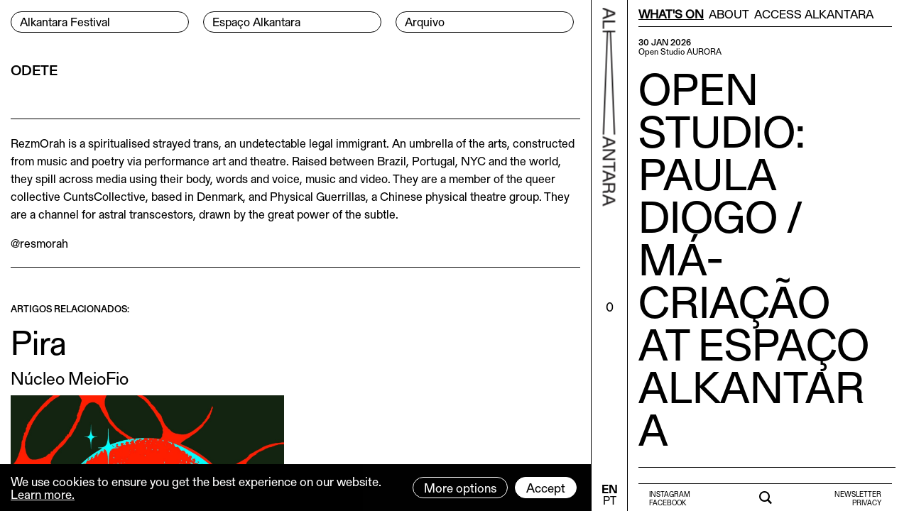

--- FILE ---
content_type: text/html; charset=utf-8
request_url: https://alkantara.pt/en/artists/rezmorah/
body_size: 6775
content:
<!DOCTYPE html><html lang="en" data-dark="" theme="light-mode"><head><meta http-equiv="content-type" content="text/html; charset=utf-8" /><meta name="viewport" content="width=device-width, initial-scale=1" /><title>Odete - ALKANTARA</title><link rel="dns-prefetch" href="https://alkantara.pt/"><link rel="dns-prefetch" href="//ajax.googleapis.com"><link rel="dns-prefetch" href="//cdn.jsdelivr.net"><link rel="dns-prefetch" href="//stackpath.bootstrapcdn.com"><link rel="dns-prefetch" href="//unpkg.com"><link rel="dns-prefetch" href="//cdnjs.cloudflare.com"><link rel="prerender" href="https://alkantara.pt/en/artists/rezmorah/"><link rel="preload" href="/site/templates/styles/fonts/gerstner_programm/GerstnerProgrammRegular.woff" as="font" crossorigin="anonymous"><link rel="preload" href="/site/templates/styles/fonts/gerstner_programm/GerstnerProgrammMedium.woff" as="font" crossorigin="anonymous"><link rel="preload" href="/site/templates/styles/fonts/gerstner_programm/GerstnerProgrammBold.woff" as="font" crossorigin="anonymous"><link rel="stylesheet" href="https://stackpath.bootstrapcdn.com/bootstrap/4.5.2/css/bootstrap.min.css" integrity="sha384-JcKb8q3iqJ61gNV9KGb8thSsNjpSL0n8PARn9HuZOnIxN0hoP+VmmDGMN5t9UJ0Z" crossorigin="anonymous"><link rel="stylesheet" type="text/css" href="/site/templates/scripts/plyr/3.6.2/dist/plyr.css?v=1768932057" /><link rel="stylesheet" type="text/css" href="/site/templates/scripts/swiperjs/7.0.7/swiper-bundle.min.css?v=1768932057" /><link rel="stylesheet" type="text/css" href="/site/templates/styles/main.css?v=1768932057" /><link rel='alternate' hreflang='pt' href='https://alkantara.pt/artistas/rezmorah/' /><link rel='alternate' hreflang='en' href='https://alkantara.pt/en/artists/rezmorah/' /><link rel="apple-touch-icon" sizes="180x180" href="/apple-touch-icon-lt.png?v=1"><link rel="icon" type="image/png" sizes="32x32" href="/favicon-32x32-lt.png?v=1"><link rel="icon" type="image/png" sizes="16x16" href="/favicon-16x16-lt.png?v=1"><link rel="manifest" href="/lt-site.webmanifest"><link rel="mask-icon" href="/safari-pinned-tab-lt.svg?v=1" color="#000000"><meta name="msapplication-TileColor" content="#ffffff"><meta name="theme-color" content="#ffffff"><meta name="keywords" content="" /><meta name="description" content="" /><meta name="image" content="" /><link rel="image_src" href="" /><meta name="robots" content="" /><meta name="author" content="w4h" /><meta property="og:locale" content="en_GB" /><meta property="og:locale:alternate" content="pt_PT" /><meta property="og:site_name" content="ALKANTARA" /><meta property="og:title" content="Odete" /><meta property="og:url" content="https://alkantara.pt/en/artists/rezmorah/" /><meta property="og:description" content="" /><meta property="og:type" content="website" /><meta property="og:image" content="" /><meta property="og:image:alt" content="Odete" /><meta name="twitter:card" content="summary" /><meta name="twitter:site" content="@" /><meta name="twitter:title" content="Odete" /><meta name="twitter:url" content="https://alkantara.pt/en/artists/rezmorah/" /><meta name="twitter:description" content="" /><meta name="twitter:image" content="" /></head><body class="has-sidebar is-guest tpl-autor lang-en"><a href="#main" class="visually-hidden element-focusable bypass-to-main">Skip to content</a><div class="wrapper clearfix" style=""><div class="row m-0 clearfix"><div class="col page-tpl-autor" id="left"><nav id="nav-main-top-navigation-desktop" class="menu-main-desktop menu-desktop desktop" aria-labelledby="nav-main-top-navigation-label" style=""><h2 id="nav-main-top-navigation-label" class="visually-hidden">Menu Principal</h2><div class="header-left"><div class="header"><ul class="main-nav clearfix"><li data-depth="0"><a class="nav-button" href="/en/festival/" aria-label="Alkantara Festival"><span style="display: inline-block;margin-left: 12px;margin-bottom:2px;">Alkantara Festival</span></a></li><li data-depth="0"><a class="nav-button" href="/en/espaco-alkantara/" aria-label="Espaço Alkantara"><span style="display: inline-block;margin-left: 12px;margin-bottom:2px;">Espaço Alkantara</span></a></li><li data-depth="0"><a class="nav-button" href="/en/archive/" aria-label="Arquivo"><span style="display: inline-block;margin-left: 12px;margin-bottom:2px;">Arquivo</span></a></li></ul></div></div></nav><nav id="nav-main-full-navigation-mobile" class="menu-full-mobile menu-mobile mobile navbar navbar-expand-custom navbar-light clearfix"><div class="header-left-mobile"><a class="navbar-brand" href="/"><span class="icon-alkantara-2"></span></a><h2 id="data-festival">FESTIVAL 1-24.12.2026</h2><button class="navbar-toggler" type="button" data-toggle="collapse" data-target="#navbarNavAltMarkup" aria-controls="navbarNavAltMarkup" aria-expanded="false" aria-label="Toggle navigation"><span class="icon-burger-menu"></span></button><div class="collapse navbar-collapse" id="navbarNavAltMarkup"><div class="navbar-nav"><a data-depth="0" aria-label="Alkantara Festival" class="nav-item nav-link nav-button menu-principal" href="/en/festival/">Alkantara Festival</a><a data-depth="0" aria-label="Espaço Alkantara" class="nav-item nav-link nav-button menu-principal" href="/en/espaco-alkantara/">Espaço Alkantara</a><a data-depth="0" aria-label="Arquivo" class="nav-item nav-link nav-button menu-principal" href="/en/archive/">Arquivo</a><hr class="menu-separator" /><div id="nav-menu-secundario-wrapper"><div id="nav-menu-secundario"><a data-depth="0" aria-label="What&#039;s on" class="nav-item nav-link menu-secundario" href="/en/agenda/">What&#039;s on</a><a data-depth="0" aria-label="About" class="nav-item nav-link menu-secundario" href="/en/about/">About</a><a data-depth="0" aria-label="Access Alkantara" class="nav-item nav-link menu-secundario" href="/en/about/access-alkantara/">Access Alkantara</a><a aria-label="Newsletter" class="nav-item nav-link menu-secundario" target="_blank" rel="noopener" href="https://60218925.sibforms.com/serve/[base64]">Newsletter</a><a aria-label="Policy Privacy" class="nav-item nav-link menu-secundario" href="/en/privacy-policy/">Privacy</a></div></div><hr class="menu-separator-empty" style="border: 0px;border-top:0; height: 1rem;width: 100%;"/><a aria-label="Search" class="nav-item nav-link menu-secundario " href="/en/pesquisar/">Search</a><a
								id="favoritos-count-link-mobile-menu"
								data-favs-url="/en/favourites/"
								data-title-empty="You have no Favorites"
								data-title-count="Clique para ver os seus Favoritos"
								rel="nofollow"
								href="/en/favourites/"
								class="nav-item nav-link menu-secundario  favoritos-title favoritos-list-title"
								data-title-singular-pt="Favorito"
								data-title-singular-en="Wishlist item"
								data-title-plural-pt="Favoritos"
								data-title-plural-en="Wishlist items"><span class="favoritos-title-title"></span><span class="favoritos-title-count badge badge-primary"><span>0</span><span></a><div class="nav-menu-social-and-languages"><div class="nav-menu-social" style="margin-top: 10px;"><span style="margin-right: 10px;"><a class="small-text nav-button" style="padding: 3px 15px;" href="https://www.youtube.com/channel/UCEM0QVIA0xHZLkPgVBlJUcQ" target="_blank" rel="noopener" aria-label="Ver a nosso canal no Youtube">Youtube</a></span><span style="margin-right: 10px;"><a class="small-text nav-button" style="padding: 3px 15px;" href="https://www.instagram.com/alkantaralisboa/" target="_blank" rel="noopener" aria-label="Ver a a nossa página do Instagram">Instagram</a></span><span><a class="small-text nav-button" style="padding: 3px 15px;" href="https://www.facebook.com/alkantaralx/" target="_blank" rel="noopener" aria-label="Ver a nossa página no Facebook">Facebook</a></span></div><div class="nav-menu-languages" style="margin-top: 15px;"><ul class="languages" style="display: inline-block;"><li class='current' style='line-height:50%;float:left;margin-right: 15px;'><a class='lang' style='line-height:100%' hreflang='en' href='/en/artists/rezmorah/'>EN</a></li><li style='line-height:50%; float:left;margin-right: 15px;'><a class='lang' style='line-height:100%;' hreflang='pt' href='/artistas/rezmorah/'>PT</a></li></ul></div></div><hr class="menu-separator-empty" style="border: 0px;border-top:0; height:1rem;width: 100%;"/></div></div></div></nav><div style="width: 100%; display: block;"><main id='main' class="container-fluid p-0 page-template-autor" aria-labelledby="main-content-label"><h2 id="main-content-label" class="visually-hidden">Conteúdo principal</h2><div id='content' data-ajax="main" class="container-fluid p-0"><div class="autor-page-container"><div class="autor-content"><div class="right"><h2 class="name">Odete</h2><p class="bio"></p></div></div><section class="autor-biography"><p class="bio"><p><a href="https://www.instagram.com/rezmorah/">RezmOrah</a> is a spiritualised strayed trans, an undetectable legal immigrant. An umbrella of the arts, constructed from music and poetry via performance art and theatre. Raised between Brazil, Portugal, NYC and the world, they spill across media using their body, words and voice, music and video. They are a member of the queer collective CuntsCollective, based in Denmark, and Physical Guerrillas, a Chinese physical theatre group. They are a channel for astral transcestors, drawn by the great power of the subtle.</p><p>@resmorah</p></p></section></div><section class="paginas-relacionadas" style="margin-top: 18px;"><h2 style="font-family: 'GerstnerProgrammMedium', Helvetica, sans-serif;font-size: 13px; line-height: 15px; text-transform: uppercase;">Artigos relacionados:</h2><div id="masonry-grid-relacionadas-autor" class="grid transitions-enabled clearfix masonry grid-paginas-relacionadas" style="margin-top: 15px;"><div class="grid-sizer"></div><article
		id="item-7815"
		class="challenge grid-item 11Nov 11 11 2022 Fri  festas "
		data-mansory="true"
		data-id="7815"
		data-mansory-index="0"
		data-ajax-url="/en/archive/festival2022/pira/"
		data-template="projecto"
		data-columns="1"
		data-parents="1,1139,6755"
		data-parents-templates="home,arquivo,festival"
		data-top-parent="1"
		data-top-parent-template="home"
		data-page-parent=""
		data-page-parent-template=""
		data-agenda-parent=""
		data-agenda-parent-template=""
		data-arquivo-parent="1139"
		data-arquivo-parent-template="arquivo"
		data-festival-parent="6755"
		data-festival-parent-template="festival"
		data-date-inicio="11/11/2022 23:00"
		data-date-fim="12/11/2022 04:00"
		data-date-inicio-publicacao=""
		data-date-fim-publicacao=""
		data-filter-date="11Nov"
		data-filter-date-day="11"
		data-filter-date-month="11"
		data-filter-date-year="2022"
		data-filter-date-week="Fri"
		data-filter-categories=""
		data-filter-categories-festival="festas"
		data-filter-a11y=""
		><div class="grid-item-wrapper"><div class="row info-wrapper info-dates-categorias-favoritos info-dates-categorias-arquivo"><div class="col info-left text-left"><ul data-type="dates" class="text-left"><li class="info text-left ldap" data-date-test="2" data-date-inicio="11/11/2022" data-date-fim="12/11/2022">11.11 - 12.11.2022</li><li class="info text-left ck">Party</li></ul></div></div><a class="info-title-link" data-id="7815" href="/en/archive/festival2022/pira/" style=""><h2 data-title="title">Pira</h2></a><h3 class="info-subtitulo" data-title="subtitulo">Núcleo MeioFio</h3><figure class="figure"><a data-id="7815" href="/en/archive/festival2022/pira/"><img src="/site/assets/files/7815/pira_logo.1290x0.jpg" alt="ALKANARA - Pira" class="figure-img img-fluid lazyload" alt=""></a></figure><div class="row info-wrapper info-dates-categorias"><div class="col info-left text-left"><ul data-type="dates" class="text-left"><li class="info text-left ldap" data-date="11/11/2022 23:00">FRI 11.11.2022 11:00 PM</li></ul></div><div class="col info-right text-right"><ul data-type="categories" class="text-right"><li class="info text-right ck">Party</li></ul></div></div><div class="row info-mais-info-favoritos"><div class="col text-left"><a data-id="7815" class="more-info" href="/en/archive/festival2022/pira/">more info</a></div><div class="col text-right favoritos-wrapper"><i
					class="favorito favorito-icon icon-favorites"
					data-selected="false"
					data-id="7815"
					data-classes="grid-item 11Nov 11 11 2022 Fri  festas "
					data-columns="1"
					data-ajax-url="/en/archive/festival2022/pira/"
					data-title="Pira"
					data-subtitulo="Núcleo MeioFio"
					data-timestamp-inicio="1668207600"
					data-timestamp-fim="1668225600"
					data-date-inicio="11/11/2022 23:00"
					data-date-fim="12/11/2022 04:00"
					data-dates="11.11 - 12.11.2022"
					data-categorias="Party"
					data-categorias-alk=""
					data-categorias-festival="Party"
					data-agenda-parent=""
					data-arquivo-parent="1139"
					data-festival-parent="6755"
					data-image-url="/site/assets/files/7815/pira_logo.1290x0.jpg"
					data-template="projecto"
					data-parents="1,1139,6755"
					data-parents-templates="home,arquivo,festival"></i></div></div></div><hr class="final-horixontal-bar" /></article></div></section></div></main></div></div><div class="col page-tpl-autor" id="middle"><div style="transform-origin: 0; -webkit-transform: rotate(-90deg); -moz-transform: rotate(-90deg); -ms-transform: rotate(-90deg); -o-transform: rotate(-90deg); filter: progid:DXImageTransform.Microsoft.BasicImage(rotation=3); transform: rotate(90deg); width: 100%; position: fixed; top: 0; margin-left: 7px;"><a href="/en/" aria-label="Back to home"><span class="icon-alkantara-2" style="line-height:100%;"><span class="sr-only">Back to home</span></span></a></div><div id="favoritos-count" style="position: absolute; top: 60%; left: 50%; transform: translate(-50%, -50%);"><a id="favoritos-count-link" href="/en/favourites/" data-favs-url="/en/favourites/" rel="nofollow" data-ajax-target="#sidebar" data-ajax-url="/en/favourites/" data-ajax-init="false" data-title-empty="You have no Favorites" data-title-count="Clique para ver os seus Favoritos"></a></div><div style="position: fixed; bottom: 0; margin-left: -3px;text-align: center; display:inline-block;"><nav id="nav-main-languages-navigation-desktop" aria-labelledby="menu-languages-desktop menu-languages desktop nav-languages-label" style="display:inline-block; margin-bottom: 5px; text-align: center;margin-left: 1px;"><h2 id="nav-languages-label" class="visually-hidden">Menu de idiomas</h2><ul class="languages" style="display: inline-block;"><li class='current' style='line-height:50%'><a class='lang' style='line-height:100%' hreflang='en' href='/en/artists/rezmorah/'>EN</a></li><li style='line-height:50%'><a class='lang' style='line-height:100%' hreflang='pt' href='/artistas/rezmorah/'>PT</a></li></ul></nav></div></div><div class="col page-tpl-autor" id="right" role="complementary"><div id="wrapper-secondary-top-menus" class="container-fluid pr-15 pl-15 clearfix"><div class="row"><nav id="nav-secondary-top-navigation" class="menu-top-secondary-desktop menu-top-secondary desktop p-0 m-0" aria-labelledby="nav-secondary-top-navigation-label" style="width: 100%;"><h2 id="nav-secondary-top-navigation-label" class="visually-hidden">Menu Secondário</h2><ul id="secondary-top-navigation" data-template="autor"><li data-depth="0" style="margin-right: calc(6% / 3);"><a data-ajax-target="#sidebar" data-ajax-url="/en/agenda/" href="/en/agenda/" aria-label="What&#039;s on">What&#039;s on</a></li><li data-depth="0" style="margin-right: calc(6% / 3);"><a data-ajax-target="#sidebar" data-ajax-url="/en/about/" href="/en/about/" aria-label="About">About</a></li><li data-depth="0" style="margin-right: calc(6% / 3);"><a data-ajax-target="#sidebar" data-ajax-url="/en/about/access-alkantara/" href="/en/about/access-alkantara/" aria-label="Access Alkantara">Access Alkantara</a></li></ul></nav><div id="nav-secondary-top-navigation-collapse-menu" class="clearfix" style="margin-bottom: 5px;"></div></div></div><aside id='sidebar' data-ajaxt-content="sidebar">

					&nbsp;
				</aside><div id="wrapper-secondary-bottom-menus" class="container-fluid pr-15 pl-15"><div class="row"><nav id="nav-secondary-bottom-menu-left" class="menu-bottom-secondary-desktop menu-bottom-secondary desktop col text-left" aria-labelledby="nav-secondary-bottom-navigation-left-label"><h2 id="nav-secondary-bottom-navigation-left-label" class="visually-hidden">Menu Redes Sociais</h2><ul id="secondary-bottom-navigation-left"><li style="line-height: 50%;"><a class="small-text" href="https://www.instagram.com/alkantaralisboa/" target="_blank" rel="noopener" aria-label="Ver a nossa página do Instagram">Instagram</a></li><li style="line-height: 50%;"><a class="small-text" href="https://www.facebook.com/alkantaralx/" target="_blank" rel="noopener" aria-label="Ver a nossa página no Facebook">Facebook</a></li></ul></nav><div id="wrapper-secondary-search" class="col text-center" style="padding-top: 3px;"><a data-ajax-target="#sidebar" data-ajax-url="/en/pesquisar/" href="/en/pesquisar/" style="margin-bottom: 0;margin-top: 3px;"><i class="icon-search"></i><span class="visually-hidden">Search:</span></a></div><nav id="nav-secondary-bottom-menu-right" class="col text-right" aria-labelledby="secondary-bottom-navigation-right-label"><h2 id="secondary-bottom-navigation-right-label" class="visually-hidden">Menu Subscrever Newsletter e Política de privacidade</h2><ul id="secondary-bottom-navigation-right"><li style="line-height: 50%;"><a class="small-text" href="https://60218925.sibforms.com/serve/[base64]" target="_blank" rel="noopener" aria-label="Subscrever a nossa Newsletter">Newsletter</a></li><li style="line-height: 50%;"><a class="small-text" href="/en/privacy-policy/" data-ajax-target="#sidebar" data-ajax-url="/en/privacy-policy/" aria-label="Ler a nossa Política de Privacidade">Privacy</a></li></ul></nav></div></div></div></div></div><script>var ProcessWire = {config: []};</script><script src="https://cdnjs.cloudflare.com/ajax/libs/babel-polyfill/7.11.5/polyfill.min.js" integrity="sha512-uzOpZ74myvXTYZ+mXUsPhDF+/iL/n32GDxdryI2SJronkEyKC8FBFRLiBQ7l7U/PTYebDbgTtbqTa6/vGtU23A==" crossorigin="anonymous"></script><script src="https://cdnjs.cloudflare.com/ajax/libs/store.js/2.0.12/store.everything.min.js" integrity="sha512-zpuvpsrvBAZKlUIbof/0MHSpnIAmb9/eQFM9v7qVfJY5anuvhhsCbZ2JG/QS1Fqw+MmybnOf02PAbiJvoZdrKg==" crossorigin="anonymous"></script><script src="https://cdnjs.cloudflare.com/ajax/libs/lodash.js/4.17.20/lodash.min.js" integrity="sha512-90vH1Z83AJY9DmlWa8WkjkV79yfS2n2Oxhsi2dZbIv0nC4E6m5AbH8Nh156kkM7JePmqD6tcZsfad1ueoaovww==" crossorigin="anonymous"></script><script src="https://cdn.jsdelivr.net/npm/lazyload@2.0.0-rc.2/lazyload.js" crossorigin="anonymous"></script><script src="https://cdnjs.cloudflare.com/ajax/libs/URI.js/1.19.2/URI.min.js" integrity="sha512-YQAqeLT4VuAZV80lmk6OE3XtmMW3eDxUtNf2V2w16eypX21CDtelaVsFD1QLUBCQuJEenK3jPqYPmpNUasdktA==" crossorigin="anonymous"></script><script src="https://cdnjs.cloudflare.com/ajax/libs/html5-history-api/4.2.10/history.min.js" integrity="sha512-gxZvniqeFEtzm8B0kWQCOsaNi3zWGtJfwFs7f8K6dBuD8WayVvLzAPcWJczve0PvkNWhgVko9yZYfoW4apxrtw==" crossorigin="anonymous"></script><script src="https://ajax.googleapis.com/ajax/libs/jquery/3.5.1/jquery.min.js"></script><script src="https://code.jquery.com/jquery-migrate-3.3.1.min.js" integrity="sha256-APllMc0V4lf/Rb5Cz4idWUCYlBDG3b0EcN1Ushd3hpE=" crossorigin="anonymous"></script><script src="https://cdn.jsdelivr.net/npm/jquery-once@2.2.3/jquery.once.min.js"></script><script src="https://cdn.jsdelivr.net/npm/popper.js@1.16.1/dist/umd/popper.min.js" integrity="sha384-9/reFTGAW83EW2RDu2S0VKaIzap3H66lZH81PoYlFhbGU+6BZp6G7niu735Sk7lN" crossorigin="anonymous"></script><script src="https://stackpath.bootstrapcdn.com/bootstrap/4.5.2/js/bootstrap.min.js" integrity="sha384-B4gt1jrGC7Jh4AgTPSdUtOBvfO8shuf57BaghqFfPlYxofvL8/KUEfYiJOMMV+rV" crossorigin="anonymous"></script><script src="https://unpkg.com/imagesloaded@4/imagesloaded.pkgd.min.js" crossorigin="anonymous"></script><script src="https://unpkg.com/isotope-layout@3.0.6/dist/isotope.pkgd.min.js" crossorigin="anonymous"></script><script src="https://cdnjs.cloudflare.com/ajax/libs/lazysizes/5.2.2/lazysizes.min.js" integrity="sha512-TmDwFLhg3UA4ZG0Eb4MIyT1O1Mb+Oww5kFG0uHqXsdbyZz9DcvYQhKpGgNkamAI6h2lGGZq2X8ftOJvF/XjTUg==" crossorigin="anonymous"></script><script src="/site/templates/scripts/plyr/3.6.2/dist/plyr.polyfilled.min.js"></script><script src="/site/templates/scripts/swiperjs/7.0.7/swiper-bundle.min.js"></script><link rel="stylesheet" type="text/css" href="/site/templates/scripts/jQuery/plugins/magnific-popup/1.1.0/dist/magnific-popup.css?v=1768932057" /><script src="/site/templates/scripts/jQuery/plugins/magnific-popup/1.1.0/dist/jquery.magnific-popup.min.js?v=1768932057"></script><link rel="stylesheet" type="text/css" href="/site/templates/scripts/cc/cc.css?v=1768932057" /><script src="/site/templates/scripts/cc/cc.js?v=1768932057"></script><script src="/site/modules/EmailObfuscation/emo.min.js"></script><script src="/site/templates/scripts/main.js?v=1768932057"></script><div class="privacywire-wrapper">
    <div class="privacywire-page-wrapper">
        <div class="privacywire privacywire-banner">
                            <header class="privacywire-header"> This website is using cookies to provide a good browsing experience</header>
                        <div class="privacywire-body">
                <div class="privacywire-text"><p>These include essential cookies that are necessary for the operation of the site, as well as others that are used only for anonymous statistical purposes, for comfort settings or to display personalized content. You can decide for yourself which categories you want to allow. Please note that based on your settings, not all functions of the website may be available.</p></div>
                <div class="privacywire-buttons">
                    <button class="allow-all" >Accept all</button>
                    <button class="allow-necessary" >Accept necessary cookies only</button>

                    <button class="choose" >Choose cookies</button>
                </div>
                                            </div>

        </div>
        <div class="privacywire privacywire-options">
                            <header class="privacywire-header"> This website is using cookies to provide a good browsing experience</header>
                        <div class="privacywire-body">
                <div class="privacywire-text"><p>These include essential cookies that are necessary for the operation of the site, as well as others that are used only for anonymous statistical purposes, for comfort settings or to display personalized content. You can decide for yourself which categories you want to allow. Please note that based on your settings, not all functions of the website may be available.</p></div>
                <div class="privacywire-text">
                    <ul>
                        <li >
                            <label for="necessary">
                                <input class="required"
                                       type="checkbox"
                                       name="necessary"
                                       id="necessary"
                                       value="1"
                                       checked
                                       disabled>
                                Necessary                            </label>
                        </li>

                        <li hidden>
                            <label for="functional">
                                <input class="optional"
                                       type="checkbox"
                                       name="functional"
                                       id="functional"
                                       value="0">
                                Functional                            </label>
                        </li>

                        <li >
                            <label for="statistics">
                                <input class="optional"
                                       type="checkbox"
                                       name="statistics"
                                       id="statistics"
                                       value="0">
                                Statistics                            </label>
                        </li>

                        <li hidden>
                            <label for="marketing">
                                <input class="optional"
                                       type="checkbox"
                                       name="marketing"
                                       id="marketing"
                                       value="0">
                                Marketing                            </label>
                        </li>

                        <li hidden>
                            <label for="external_media">
                                <input class="optional"
                                       type="checkbox"
                                       name="external_media"
                                       id="external_media"
                                       value="0">
                                External Media                            </label>
                        </li>
                    </ul>
                </div>
                <div class="privacywire-buttons">
                    <button class="toggle">Toggle options</button>
                    <button class="save">Save preferences</button>
                </div>
                                            </div>
        </div>
        <div class="privacywire privacywire-message">
            <div class="privacywire-body">Your cookie preferences have been saved.</div>
        </div>
    </div>
</div><script>var PrivacyWireSettings={version:"1",dnt:"1",customFunction:""};</script><script defer src='/site/modules/PrivacyWire/js/PrivacyWire.js'></script></body></html>

--- FILE ---
content_type: text/html; charset=utf-8
request_url: https://alkantara.pt/en/agenda/
body_size: 1990
content:
{"meta":{"id":1061,"title":"What&#039;s On - ALKANTARA","url":"\/en\/agenda\/","metas":{"meta":{"keywords":{"tag":"<meta name=\"keywords\" content=\"alkantara alkantara festival\" \/>","value":"alkantara alkantara festival"},"description":{"tag":"<meta name=\"description\" content=\"Alkantara is an independent cultural association, dedicated to the development of performing arts in Portugal, within an international context.\" \/>","value":"Alkantara is an independent cultural association, dedicated to the development of performing arts in Portugal, within an international context."},"image":{"tag":"<meta name=\"image\" content=\"https:\/\/alkantara.pt\/site\/assets\/files\/1\/alkantara.1200x630n.jpeg\" \/>","value":"https:\/\/alkantara.pt\/site\/assets\/files\/1\/alkantara.1200x630n.jpeg"},"image_src":{"tag":"<link rel=\"image_src\" href=\"https:\/\/alkantara.pt\/site\/assets\/files\/1\/alkantara.1200x630n.jpeg\" \/>","value":"https:\/\/alkantara.pt\/site\/assets\/files\/1\/alkantara.1200x630n.jpeg"},"robots":{"tag":"<meta name=\"robots\" content=\"Alkantara is an independent cultural association, dedicated to the development of performing arts in Portugal, within an international context.\" \/>","value":"Alkantara is an independent cultural association, dedicated to the development of performing arts in Portugal, within an international context."},"author":{"tag":"<meta name=\"author\" content=\"w4h\" \/>","value":"w4h"},"og:locale":{"tag":"<meta property=\"og:locale\" content=\"en_GB\" \/>","value":"en_GB"},"og:locale:alternate":{"tag":"<meta property=\"og:locale:alternate\" content=\"pt_PT\" \/>","value":"pt_PT"},"og:site_name":{"tag":"<meta property=\"og:site_name\" content=\"Alkantara\" \/>","value":"Alkantara"},"og:title":{"tag":"<meta property=\"og:title\" content=\"Alkantara\" \/>","value":"Alkantara"},"og:url":{"tag":"<meta property=\"og:url\" content=\"https:\/\/alkantara.pt\/en\/agenda\/\" \/>","value":"https:\/\/alkantara.pt\/en\/agenda\/"},"og:description":{"tag":"<meta property=\"og:description\" content=\"Alkantara is an independent cultural association, dedicated to the development of performing arts in Portugal, within an international context.\" \/>","value":"Alkantara is an independent cultural association, dedicated to the development of performing arts in Portugal, within an international context."},"og:type":{"tag":"<meta property=\"og:type\" content=\"website\" \/>","value":"website"},"og:image":{"tag":"<meta property=\"og:image\" content=\"https:\/\/alkantara.pt\/site\/assets\/files\/1\/alkantara.1200x630n.jpeg\" \/>","value":"https:\/\/alkantara.pt\/site\/assets\/files\/1\/alkantara.1200x630n.jpeg"},"og:image:alt":{"tag":"<meta property=\"og:image:alt\" content=\"Alkantara\" \/>","value":"Alkantara"},"twitter:card":{"tag":"<meta name=\"twitter:card\" content=\"summary\" \/>","value":"summary"},"twitter:site":{"tag":"<meta name=\"twitter:site\" content=\"@\" \/>","value":"@"},"twitter:title":{"tag":"<meta name=\"twitter:title\" content=\"Alkantara\" \/>","value":"Alkantara"},"twitter:url":{"tag":"<meta name=\"twitter:url\" content=\"https:\/\/alkantara.pt\/en\/agenda\/\" \/>","value":"https:\/\/alkantara.pt\/en\/agenda\/"},"twitter:description":{"tag":"<meta name=\"twitter:description\" content=\"Alkantara is an independent cultural association, dedicated to the development of performing arts in Portugal, within an international context.\" \/>","value":"Alkantara is an independent cultural association, dedicated to the development of performing arts in Portugal, within an international context."},"twitter:image":{"tag":"<meta name=\"twitter:image\" content=\"https:\/\/alkantara.pt\/site\/assets\/files\/1\/alkantara.1200x630n.jpeg\" \/>","value":"https:\/\/alkantara.pt\/site\/assets\/files\/1\/alkantara.1200x630n.jpeg"},"custom":{"tag":"","value":[]}}}},"content":{"content":"<style>\n\/*\n.page-template-home article{\n    padding-top: 15px;\n    padding-bottom: 15px;\n    border-bottom: 1px solid #000; \/\/ Template based\n}\n.page-template-home article:first-child{\n    padding-top: 0px;\n}\n.page-template-home article *:last-child{\n    margin-bottom: 0;\n}\n*\/\nul{\n    list-style-type: none;\n    padding: 0;\n    margin: 0;\n}\n<\/style><div class=\"container-fluid p-0 template-projectos\"\ndata-parents=\"1\"\ndata-top-parent=\"1\"\ndata-top-parent-template=\"home\"\ndata-page-parent=\"\"\ndata-page-parent-template=\"\"\ndata-agenda-parent=\"\"\ndata-agenda-parent-template=\"\"\ndata-arquivo-parent=\"\"\ndata-arquivo-parent-template=\"\"\ndata-festival-parent=\"\"\ndata-festival-parent-template=\"\"\ndata-id=\"1061\"\ndata-template=\"projectos\"\ndata-ajax=\"1\"><main id=\"home\" class=\"container-fluid p-0\"><div id=\"masonry-grid-ajax-projectos\" class=\"grid grid-agenda-ajax transitions-enabled clearfix masonry\"><div class=\"grid-sizer\"><\/div><article\n\t\tid=\"item-14871\"\n\t\tclass=\"challenge grid-item grid-item--width2 30Jan 30 1 2026 Fri apresentacoes artistas-em-residencia   Scienza\"\n\t\tdata-filter-test=\"Scienza\"\n\t\tdata-mansory=\"true\"\n\t\tdata-id=\"14871\"\n\t\tdata-mansory-index=\"0\"\n\t\tdata-ajax-url=\"\/en\/espaco-alkantara\/paula-diogo-aurora-open-studio\/\"\n\t\tdata-template=\"projecto\"\n\t\tdata-columns=\"2\"\n\t\tdata-parents=\"1,1182\"\n\t\tdata-parents-templates=\"home,basic-page\"\n\t\tdata-top-parent=\"1\"\n\t\tdata-top-parent-template=\"home\"\n\t\tdata-page-parent=\"1182\"\n\t\tdata-page-parent-template=\"basic-page\"\n\t\tdata-agenda-parent=\"\"\n\t\tdata-agenda-parent-template=\"\"\n\t\tdata-arquivo-parent=\"\"\n\t\tdata-arquivo-parent-template=\"\"\n\t\tdata-festival-parent=\"\"\n\t\tdata-festival-parent-template=\"\"\n\t\tdata-date=\"30\/01\/2026 19:00\"\n\t\tdata-fim=\"30\/01\/2026 20:00\"\n\t\tdata-filter-date=\"30Jan\"\n\t\tdata-filter-date-day=\"30\"\n\t\tdata-filter-date-month=\"1\"\n\t\tdata-filter-date-year=\"2026\"\n\t\tdata-filter-date-week=\"Fri\"\n\t\tdata-filter-categories=\"apresentacoes,artistas-em-residencia\"\n\t\tdata-filter-categories-festival=\"\"\n\t\tdata-filter-a11y=\"sara\"\n\t\t><div class=\"grid-item-wrapper clearfix\"><div class=\"container-fluid p-0\" style=\"margin-bottom: 15px;\"><div class=\"row\"><div class=\"col info\" data-dhflabel=\"\" data-dhilabel=\"30 Jan 2026\">30 Jan 2026<\/div><\/div><div class=\"row\"><div class=\"col info\"><span style=\"text-transform: none;\">Open Studio<\/span><span data-title=\"subtitulo\" data-subtitulo=\"Aurora\" data-titulo=\"Open studio: Paula Diogo \/ M\u00e1-Cria\u00e7\u00e3o at Espa\u00e7o Alkantara\"> Aurora<\/span><\/div><\/div><\/div><a data-id=\"14871\" href=\"\/en\/espaco-alkantara\/paula-diogo-aurora-open-studio\/\"><h2 data-title=\"subtitulo\" style=\"font-size: 62px; line-height:60px; margin-bottom:15px; text-transform: uppercase;\">Open studio: Paula Diogo \/ M\u00e1-Cria\u00e7\u00e3o at Espa\u00e7o Alkantara<\/h2><\/a><\/div><hr \/><\/article><article\n\t\tid=\"item-14895\"\n\t\tclass=\"challenge grid-item 20Mar 20 3 2026 Fri projetos-europeus-1 circulacao   Matematica\"\n\t\tdata-filter-test=\"Letteratura\"\n\t\tdata-mansory=\"true\"\n\t\tdata-id=\"14895\"\n\t\tdata-mansory-index=\"1\"\n\t\tdata-ajax-url=\"\/en\/espaco-alkantara\/cantar-at-teatro-municipal-do-porto-campo-alegre\/\"\n\t\tdata-template=\"projecto\"\n\t\tdata-columns=\"1\"\n\t\tdata-parents=\"1,1182\"\n\t\tdata-parents-templates=\"home,basic-page\"\n\t\tdata-top-parent=\"1\"\n\t\tdata-top-parent-template=\"home\"\n\t\tdata-page-parent=\"1182\"\n\t\tdata-page-parent-template=\"basic-page\"\n\t\tdata-agenda-parent=\"\"\n\t\tdata-agenda-parent-template=\"\"\n\t\tdata-arquivo-parent=\"\"\n\t\tdata-arquivo-parent-template=\"\"\n\t\tdata-festival-parent=\"\"\n\t\tdata-festival-parent-template=\"\"\n\t\tdata-date=\"20\/03\/2026 00:00\"\n\t\tdata-fim=\"21\/03\/2026 00:00\"\n\t\tdata-filter-date=\"20Mar\"\n\t\tdata-filter-date-day=\"20\"\n\t\tdata-filter-date-month=\"3\"\n\t\tdata-filter-date-year=\"2026\"\n\t\tdata-filter-date-week=\"Fri\"\n\t\tdata-filter-categories=\"projetos-europeus-1,circulacao\"\n\t\tdata-filter-categories-festival=\"\"\n\t\tdata-filter-a11y=\"sara\"\n\t\t><div class=\"grid-item-wrapper clearfix\"><div class=\"container-fluid p-0\" style=\"margin-bottom: 15px;\"><div class=\"row\"><div class=\"col info\" data-dhflabel=\"21 Mar 2026\" data-dhilabel=\"20 Mar\">20 Mar - 21 Mar 2026<\/div><\/div><div class=\"row\"><div class=\"col info\"><span style=\"text-transform: none;\">Produced by Alkantara<\/span><\/div><\/div><\/div><a data-id=\"14895\" href=\"\/en\/espaco-alkantara\/cantar-at-teatro-municipal-do-porto-campo-alegre\/\"><h2 data-title=\"title\" style=\"font-size: 62px; line-height:60px; margin-bottom:15px; text-transform: uppercase;\">CANTAR at Teatro Municipal do Porto \u2013 Campo Alegre<\/h2><\/a><\/div><hr \/><\/article><\/div><\/main><\/div>","title":"","template":"","content_css_template":""},"sidebar":{"content":{"content":"&nbsp;","depth":false},"template":{"name":"","css":""},"menu":{"items":"<ul id=\"secondary-top-navigation\" style=\"list-style: none;\"><li class=\"active current\" data-depth=\"0\"><a class=\"active current\" data-ajax-autoload=\"true\" data-ajax-target=\"#sidebar\" data-ajax-url=\"\/en\/agenda\/\" href=\"\/en\/agenda\/\" aria-label=\"What&#039;s on\">What&#039;s on<\/a><\/li><li data-depth=\"0\"><a data-ajax-target=\"#sidebar\"  data-ajax-url=\"\/en\/about\/\" href=\"\/en\/about\/\" aria-label=\"About\">About<\/a><\/li><li data-depth=\"0\"><a data-ajax-target=\"#sidebar\"  data-ajax-url=\"\/en\/about\/access-alkantara\/\" href=\"\/en\/about\/access-alkantara\/\" aria-label=\"Access Alkantara\">Access Alkantara<\/a><\/li><\/ul>"},"submenu":{"items":"","depth":0}}}

--- FILE ---
content_type: text/css
request_url: https://alkantara.pt/site/templates/scripts/plyr/3.6.2/dist/plyr.css?v=1768932057
body_size: 5661
content:
:root{
    /*
    --plyr-color-main: green;
    */
}
@keyframes plyr-progress {
	to {
		background-position: 25px 0;
		background-position: var(--plyr-progress-loading-size, 25px) 0
	}
}

@keyframes plyr-popup {
	0% {
		opacity: .5;
		transform: translateY(10px)
	}
	to {
		opacity: 1;
		transform: translateY(0)
	}
}

@keyframes plyr-fade-in {
	from {
		opacity: 0
	}
	to {
		opacity: 1
	}
}

.plyr {
	-moz-osx-font-smoothing: grayscale;
	-webkit-font-smoothing: antialiased;
	align-items: center;
	direction: ltr;
	display: flex;
	flex-direction: column;
	font-family: inherit;
	font-family: var(--plyr-font-family, inherit);
	font-variant-numeric: tabular-nums;
	font-weight: 400;
	font-weight: var(--plyr-font-weight-regular, 400);
	height: 100%;
	line-height: 1.7;
	line-height: var(--plyr-line-height, 1.7);
	max-width: 100%;
	min-width: 200px;
	position: relative;
	text-shadow: none;
	transition: box-shadow .3s ease;
	z-index: 0
}

.plyr audio,
.plyr iframe,
.plyr video {
	display: block;
	height: 100%;
	width: 100%
}

.plyr button {
	font: inherit;
	line-height: inherit;
	width: auto
}

.plyr:focus {
	outline: 0
}

.plyr--full-ui {
	box-sizing: border-box
}

.plyr--full-ui *,
.plyr--full-ui ::after,
.plyr--full-ui ::before {
	box-sizing: inherit
}

.plyr--full-ui a,
.plyr--full-ui button,
.plyr--full-ui input,
.plyr--full-ui label {
	touch-action: manipulation
}

.plyr__badge {
	background: #4a5464;
	background: var(--plyr-badge-background, #4a5464);
	border-radius: 2px;
	border-radius: var(--plyr-badge-border-radius, 2px);
	color: #fff;
	color: var(--plyr-badge-text-color, #fff);
	font-size: 9px;
	font-size: var(--plyr-font-size-badge, 9px);
	line-height: 1;
	padding: 3px 4px
}

.plyr--full-ui ::-webkit-media-text-track-container {
	display: none
}

.plyr__captions {
	animation: plyr-fade-in .3s ease;
	bottom: 0;
	display: none;
	font-size: 13px;
	font-size: var(--plyr-font-size-small, 13px);
	left: 0;
	padding: 10px;
	padding: var(--plyr-control-spacing, 10px);
	position: absolute;
	text-align: center;
	transition: transform .4s ease-in-out;
	width: 100%
}

.plyr__captions span:empty {
	display: none
}

@media (min-width:480px) {
	.plyr__captions {
		font-size: 15px;
		font-size: var(--plyr-font-size-base, 15px);
		padding: calc(10px * 2);
		padding: calc(var(--plyr-control-spacing, 10px) * 2)
	}
}

@media (min-width:768px) {
	.plyr__captions {
		font-size: 18px;
		font-size: var(--plyr-font-size-large, 18px)
	}
}

.plyr--captions-active .plyr__captions {
	display: block
}

.plyr:not(.plyr--hide-controls) .plyr__controls:not(:empty)~.plyr__captions {
	transform: translateY(calc(10px * -4));
	transform: translateY(calc(var(--plyr-control-spacing, 10px) * -4))
}

.plyr__caption {
	background: rgba(0, 0, 0, .8);
	background: var(--plyr-captions-background, rgba(0, 0, 0, .8));
	border-radius: 2px;
	-webkit-box-decoration-break: clone;
	box-decoration-break: clone;
	color: #fff;
	color: var(--plyr-captions-text-color, #fff);
	line-height: 185%;
	padding: .2em .5em;
	white-space: pre-wrap
}

.plyr__caption div {
	display: inline
}

.plyr__control {
	background: 0 0;
	border: 0;
	border-radius: 3px;
	border-radius: var(--plyr-control-radius, 3px);
	color: inherit;
	cursor: pointer;
	flex-shrink: 0;
	overflow: visible;
	padding: calc(10px * .7);
	padding: calc(var(--plyr-control-spacing, 10px) * .7);
	position: relative;
	transition: all .3s ease
}

.plyr__control svg {
	display: block;
	fill: currentColor;
	height: 18px;
	height: var(--plyr-control-icon-size, 18px);
	pointer-events: none;
	width: 18px;
	width: var(--plyr-control-icon-size, 18px)
}

.plyr__control:focus {
	outline: 0
}

.plyr__control.plyr__tab-focus {
	outline-color: #00b3ff;
	outline-color: var(--plyr-tab-focus-color, var(--plyr-color-main, var(--plyr-color-main, #00b3ff)));
	outline-offset: 2px;
	outline-style: dotted;
	outline-width: 3px
}

a.plyr__control {
	text-decoration: none
}

a.plyr__control::after,
a.plyr__control::before {
	display: none
}

.plyr__control.plyr__control--pressed .icon--not-pressed,
.plyr__control.plyr__control--pressed .label--not-pressed,
.plyr__control:not(.plyr__control--pressed) .icon--pressed,
.plyr__control:not(.plyr__control--pressed) .label--pressed {
	display: none
}

.plyr--full-ui ::-webkit-media-controls {
	display: none
}

.plyr__controls {
	align-items: center;
	display: flex;
	justify-content: flex-end;
	text-align: center
}

.plyr__controls .plyr__progress__container {
	flex: 1;
	min-width: 0
}

.plyr__controls .plyr__controls__item {
	margin-left: calc(10px / 4);
	margin-left: calc(var(--plyr-control-spacing, 10px)/ 4)
}

.plyr__controls .plyr__controls__item:first-child {
	margin-left: 0;
	margin-right: auto
}

.plyr__controls .plyr__controls__item.plyr__progress__container {
	padding-left: calc(10px / 4);
	padding-left: calc(var(--plyr-control-spacing, 10px)/ 4)
}

.plyr__controls .plyr__controls__item.plyr__time {
	padding: 0 calc(10px / 2);
	padding: 0 calc(var(--plyr-control-spacing, 10px)/ 2)
}

.plyr__controls .plyr__controls__item.plyr__progress__container:first-child,
.plyr__controls .plyr__controls__item.plyr__time+.plyr__time,
.plyr__controls .plyr__controls__item.plyr__time:first-child {
	padding-left: 0
}

.plyr__controls:empty {
	display: none
}

.plyr [data-plyr=airplay],
.plyr [data-plyr=captions],
.plyr [data-plyr=fullscreen],
.plyr [data-plyr=pip] {
	display: none
}

.plyr--airplay-supported [data-plyr=airplay],
.plyr--captions-enabled [data-plyr=captions],
.plyr--fullscreen-enabled [data-plyr=fullscreen],
.plyr--pip-supported [data-plyr=pip] {
	display: inline-block
}

.plyr__menu {
	display: flex;
	position: relative
}

.plyr__menu .plyr__control svg {
	transition: transform .3s ease
}

.plyr__menu .plyr__control[aria-expanded=true] svg {
	transform: rotate(90deg)
}

.plyr__menu .plyr__control[aria-expanded=true] .plyr__tooltip {
	display: none
}

.plyr__menu__container {
	animation: plyr-popup .2s ease;
	background: rgba(255, 255, 255, .9);
	background: var(--plyr-menu-background, rgba(255, 255, 255, .9));
	border-radius: 4px;
	bottom: 100%;
	box-shadow: 0 1px 2px rgba(0, 0, 0, .15);
	box-shadow: var(--plyr-menu-shadow, 0 1px 2px rgba(0, 0, 0, .15));
	color: #4a5464;
	color: var(--plyr-menu-color, #4a5464);
	font-size: 15px;
	font-size: var(--plyr-font-size-base, 15px);
	margin-bottom: 10px;
	position: absolute;
	right: -3px;
	text-align: left;
	white-space: nowrap;
	z-index: 3
}

.plyr__menu__container>div {
	overflow: hidden;
	transition: height .35s cubic-bezier(.4, 0, .2, 1), width .35s cubic-bezier(.4, 0, .2, 1)
}

.plyr__menu__container::after {
	border: 4px solid transparent;
	border: var(--plyr-menu-arrow-size, 4px) solid transparent;
	border-top-color: rgba(255, 255, 255, .9);
	border-top-color: var(--plyr-menu-background, rgba(255, 255, 255, .9));
	content: '';
	height: 0;
	position: absolute;
	right: calc(((18px / 2) + calc(10px * .7)) - (4px / 2));
	right: calc(((var(--plyr-control-icon-size, 18px)/ 2) + calc(var(--plyr-control-spacing, 10px) * .7)) - (var(--plyr-menu-arrow-size, 4px)/ 2));
	top: 100%;
	width: 0
}

.plyr__menu__container [role=menu] {
	padding: calc(10px * .7);
	padding: calc(var(--plyr-control-spacing, 10px) * .7)
}

.plyr__menu__container [role=menuitem],
.plyr__menu__container [role=menuitemradio] {
	margin-top: 2px
}

.plyr__menu__container [role=menuitem]:first-child,
.plyr__menu__container [role=menuitemradio]:first-child {
	margin-top: 0
}

.plyr__menu__container .plyr__control {
	align-items: center;
	color: #4a5464;
	color: var(--plyr-menu-color, #4a5464);
	display: flex;
	font-size: 13px;
	font-size: var(--plyr-font-size-menu, var(--plyr-font-size-small, 13px));
	padding-bottom: calc(calc(10px * .7)/ 1.5);
	padding-bottom: calc(calc(var(--plyr-control-spacing, 10px) * .7)/ 1.5);
	padding-left: calc(calc(10px * .7) * 1.5);
	padding-left: calc(calc(var(--plyr-control-spacing, 10px) * .7) * 1.5);
	padding-right: calc(calc(10px * .7) * 1.5);
	padding-right: calc(calc(var(--plyr-control-spacing, 10px) * .7) * 1.5);
	padding-top: calc(calc(10px * .7)/ 1.5);
	padding-top: calc(calc(var(--plyr-control-spacing, 10px) * .7)/ 1.5);
	-webkit-user-select: none;
	-ms-user-select: none;
	user-select: none;
	width: 100%
}

.plyr__menu__container .plyr__control>span {
	align-items: inherit;
	display: flex;
	width: 100%
}

.plyr__menu__container .plyr__control::after {
	border: 4px solid transparent;
	border: var(--plyr-menu-item-arrow-size, 4px) solid transparent;
	content: '';
	position: absolute;
	top: 50%;
	transform: translateY(-50%)
}

.plyr__menu__container .plyr__control--forward {
	padding-right: calc(calc(10px * .7) * 4);
	padding-right: calc(calc(var(--plyr-control-spacing, 10px) * .7) * 4)
}

.plyr__menu__container .plyr__control--forward::after {
	border-left-color: #728197;
	border-left-color: var(--plyr-menu-arrow-color, #728197);
	right: calc((calc(10px * .7) * 1.5) - 4px);
	right: calc((calc(var(--plyr-control-spacing, 10px) * .7) * 1.5) - var(--plyr-menu-item-arrow-size, 4px))
}

.plyr__menu__container .plyr__control--forward.plyr__tab-focus::after,
.plyr__menu__container .plyr__control--forward:hover::after {
	border-left-color: currentColor
}

.plyr__menu__container .plyr__control--back {
	font-weight: 400;
	font-weight: var(--plyr-font-weight-regular, 400);
	margin: calc(10px * .7);
	margin: calc(var(--plyr-control-spacing, 10px) * .7);
	margin-bottom: calc(calc(10px * .7)/ 2);
	margin-bottom: calc(calc(var(--plyr-control-spacing, 10px) * .7)/ 2);
	padding-left: calc(calc(10px * .7) * 4);
	padding-left: calc(calc(var(--plyr-control-spacing, 10px) * .7) * 4);
	position: relative;
	width: calc(100% - (calc(10px * .7) * 2));
	width: calc(100% - (calc(var(--plyr-control-spacing, 10px) * .7) * 2))
}

.plyr__menu__container .plyr__control--back::after {
	border-right-color: #728197;
	border-right-color: var(--plyr-menu-arrow-color, #728197);
	left: calc((calc(10px * .7) * 1.5) - 4px);
	left: calc((calc(var(--plyr-control-spacing, 10px) * .7) * 1.5) - var(--plyr-menu-item-arrow-size, 4px))
}

.plyr__menu__container .plyr__control--back::before {
	background: #dcdfe5;
	background: var(--plyr-menu-back-border-color, #dcdfe5);
	box-shadow: 0 1px 0 #fff;
	box-shadow: 0 1px 0 var(--plyr-menu-back-border-shadow-color, #fff);
	content: '';
	height: 1px;
	left: 0;
	margin-top: calc(calc(10px * .7)/ 2);
	margin-top: calc(calc(var(--plyr-control-spacing, 10px) * .7)/ 2);
	overflow: hidden;
	position: absolute;
	right: 0;
	top: 100%
}

.plyr__menu__container .plyr__control--back.plyr__tab-focus::after,
.plyr__menu__container .plyr__control--back:hover::after {
	border-right-color: currentColor
}

.plyr__menu__container .plyr__control[role=menuitemradio] {
	padding-left: calc(10px * .7);
	padding-left: calc(var(--plyr-control-spacing, 10px) * .7)
}

.plyr__menu__container .plyr__control[role=menuitemradio]::after,
.plyr__menu__container .plyr__control[role=menuitemradio]::before {
	border-radius: 100%
}

.plyr__menu__container .plyr__control[role=menuitemradio]::before {
	background: rgba(0, 0, 0, .1);
	content: '';
	display: block;
	flex-shrink: 0;
	height: 16px;
	margin-right: 10px;
	margin-right: var(--plyr-control-spacing, 10px);
	transition: all .3s ease;
	width: 16px
}

.plyr__menu__container .plyr__control[role=menuitemradio]::after {
	background: #fff;
	border: 0;
	height: 6px;
	left: 12px;
	opacity: 0;
	top: 50%;
	transform: translateY(-50%) scale(0);
	transition: transform .3s ease, opacity .3s ease;
	width: 6px
}

.plyr__menu__container .plyr__control[role=menuitemradio][aria-checked=true]::before {
	background: #00b3ff;
	background: var(--plyr-control-toggle-checked-background, var(--plyr-color-main, var(--plyr-color-main, #00b3ff)))
}

.plyr__menu__container .plyr__control[role=menuitemradio][aria-checked=true]::after {
	opacity: 1;
	transform: translateY(-50%) scale(1)
}

.plyr__menu__container .plyr__control[role=menuitemradio].plyr__tab-focus::before,
.plyr__menu__container .plyr__control[role=menuitemradio]:hover::before {
	background: rgba(35, 40, 47, .1)
}

.plyr__menu__container .plyr__menu__value {
	align-items: center;
	display: flex;
	margin-left: auto;
	margin-right: calc((calc(10px * .7) - 2) * -1);
	margin-right: calc((calc(var(--plyr-control-spacing, 10px) * .7) - 2) * -1);
	overflow: hidden;
	padding-left: calc(calc(10px * .7) * 3.5);
	padding-left: calc(calc(var(--plyr-control-spacing, 10px) * .7) * 3.5);
	pointer-events: none
}

.plyr--full-ui input[type=range] {
	-webkit-appearance: none;
	background: 0 0;
	border: 0;
	border-radius: calc(13px * 2);
	border-radius: calc(var(--plyr-range-thumb-height, 13px) * 2);
	color: #00b3ff;
	color: var(--plyr-range-fill-background, var(--plyr-color-main, var(--plyr-color-main, #00b3ff)));
	display: block;
	height: calc((3px * 2) + 13px);
	height: calc((var(--plyr-range-thumb-active-shadow-width, 3px) * 2) + var(--plyr-range-thumb-height, 13px));
	margin: 0;
	padding: 0;
	transition: box-shadow .3s ease;
	width: 100%
}

.plyr--full-ui input[type=range]::-webkit-slider-runnable-track {
	background: 0 0;
	border: 0;
	border-radius: calc(5px / 2);
	border-radius: calc(var(--plyr-range-track-height, 5px)/ 2);
	height: 5px;
	height: var(--plyr-range-track-height, 5px);
	-webkit-transition: box-shadow .3s ease;
	transition: box-shadow .3s ease;
	-webkit-user-select: none;
	user-select: none;
	background-image: linear-gradient(to right, currentColor 0, transparent 0);
	background-image: linear-gradient(to right, currentColor var(--value, 0), transparent var(--value, 0))
}

.plyr--full-ui input[type=range]::-webkit-slider-thumb {
	background: #fff;
	background: var(--plyr-range-thumb-background, #fff);
	border: 0;
	border-radius: 100%;
	box-shadow: 0 1px 1px rgba(35, 40, 47, .15), 0 0 0 1px rgba(35, 40, 47, .2);
	box-shadow: var(--plyr-range-thumb-shadow, 0 1px 1px rgba(35, 40, 47, .15), 0 0 0 1px rgba(35, 40, 47, .2));
	height: 13px;
	height: var(--plyr-range-thumb-height, 13px);
	position: relative;
	-webkit-transition: all .2s ease;
	transition: all .2s ease;
	width: 13px;
	width: var(--plyr-range-thumb-height, 13px);
	-webkit-appearance: none;
	margin-top: calc(((13px - 5px)/ 2) * -1);
	margin-top: calc(((var(--plyr-range-thumb-height, 13px) - var(--plyr-range-track-height, 5px))/ 2) * -1)
}

.plyr--full-ui input[type=range]::-moz-range-track {
	background: 0 0;
	border: 0;
	border-radius: calc(5px / 2);
	border-radius: calc(var(--plyr-range-track-height, 5px)/ 2);
	height: 5px;
	height: var(--plyr-range-track-height, 5px);
	-moz-transition: box-shadow .3s ease;
	transition: box-shadow .3s ease;
	user-select: none
}

.plyr--full-ui input[type=range]::-moz-range-thumb {
	background: #fff;
	background: var(--plyr-range-thumb-background, #fff);
	border: 0;
	border-radius: 100%;
	box-shadow: 0 1px 1px rgba(35, 40, 47, .15), 0 0 0 1px rgba(35, 40, 47, .2);
	box-shadow: var(--plyr-range-thumb-shadow, 0 1px 1px rgba(35, 40, 47, .15), 0 0 0 1px rgba(35, 40, 47, .2));
	height: 13px;
	height: var(--plyr-range-thumb-height, 13px);
	position: relative;
	-moz-transition: all .2s ease;
	transition: all .2s ease;
	width: 13px;
	width: var(--plyr-range-thumb-height, 13px)
}

.plyr--full-ui input[type=range]::-moz-range-progress {
	background: currentColor;
	border-radius: calc(5px / 2);
	border-radius: calc(var(--plyr-range-track-height, 5px)/ 2);
	height: 5px;
	height: var(--plyr-range-track-height, 5px)
}

.plyr--full-ui input[type=range]::-ms-track {
	background: 0 0;
	border: 0;
	border-radius: calc(5px / 2);
	border-radius: calc(var(--plyr-range-track-height, 5px)/ 2);
	height: 5px;
	height: var(--plyr-range-track-height, 5px);
	-ms-transition: box-shadow .3s ease;
	transition: box-shadow .3s ease;
	-ms-user-select: none;
	user-select: none;
	color: transparent
}

.plyr--full-ui input[type=range]::-ms-fill-upper {
	background: 0 0;
	border: 0;
	border-radius: calc(5px / 2);
	border-radius: calc(var(--plyr-range-track-height, 5px)/ 2);
	height: 5px;
	height: var(--plyr-range-track-height, 5px);
	-ms-transition: box-shadow .3s ease;
	transition: box-shadow .3s ease;
	-ms-user-select: none;
	user-select: none
}

.plyr--full-ui input[type=range]::-ms-fill-lower {
	background: 0 0;
	border: 0;
	border-radius: calc(5px / 2);
	border-radius: calc(var(--plyr-range-track-height, 5px)/ 2);
	height: 5px;
	height: var(--plyr-range-track-height, 5px);
	-ms-transition: box-shadow .3s ease;
	transition: box-shadow .3s ease;
	-ms-user-select: none;
	user-select: none;
	background: currentColor
}

.plyr--full-ui input[type=range]::-ms-thumb {
	background: #fff;
	background: var(--plyr-range-thumb-background, #fff);
	border: 0;
	border-radius: 100%;
	box-shadow: 0 1px 1px rgba(35, 40, 47, .15), 0 0 0 1px rgba(35, 40, 47, .2);
	box-shadow: var(--plyr-range-thumb-shadow, 0 1px 1px rgba(35, 40, 47, .15), 0 0 0 1px rgba(35, 40, 47, .2));
	height: 13px;
	height: var(--plyr-range-thumb-height, 13px);
	position: relative;
	-ms-transition: all .2s ease;
	transition: all .2s ease;
	width: 13px;
	width: var(--plyr-range-thumb-height, 13px);
	margin-top: 0
}

.plyr--full-ui input[type=range]::-ms-tooltip {
	display: none
}

.plyr--full-ui input[type=range]:focus {
	outline: 0
}

.plyr--full-ui input[type=range]::-moz-focus-outer {
	border: 0
}

.plyr--full-ui input[type=range].plyr__tab-focus::-webkit-slider-runnable-track {
	outline-color: #00b3ff;
	outline-color: var(--plyr-tab-focus-color, var(--plyr-color-main, var(--plyr-color-main, #00b3ff)));
	outline-offset: 2px;
	outline-style: dotted;
	outline-width: 3px
}

.plyr--full-ui input[type=range].plyr__tab-focus::-moz-range-track {
	outline-color: #00b3ff;
	outline-color: var(--plyr-tab-focus-color, var(--plyr-color-main, var(--plyr-color-main, #00b3ff)));
	outline-offset: 2px;
	outline-style: dotted;
	outline-width: 3px
}

.plyr--full-ui input[type=range].plyr__tab-focus::-ms-track {
	outline-color: #00b3ff;
	outline-color: var(--plyr-tab-focus-color, var(--plyr-color-main, var(--plyr-color-main, #00b3ff)));
	outline-offset: 2px;
	outline-style: dotted;
	outline-width: 3px
}

.plyr__poster {
	background-color: #000;
	background-position: 50% 50%;
	background-repeat: no-repeat;
	background-size: contain;
	height: 100%;
	left: 0;
	opacity: 0;
	position: absolute;
	top: 0;
	transition: opacity .2s ease;
	width: 100%;
	z-index: 1
}

.plyr--stopped.plyr__poster-enabled .plyr__poster {
	opacity: 1
}

.plyr__time {
	font-size: 13px;
	font-size: var(--plyr-font-size-time, var(--plyr-font-size-small, 13px))
}

.plyr__time+.plyr__time::before {
	content: '\2044';
	margin-right: 10px;
	margin-right: var(--plyr-control-spacing, 10px)
}

@media (max-width:calc(768px - 1)) {
	.plyr__time+.plyr__time {
		display: none
	}
}

.plyr__tooltip {
	background: rgba(255, 255, 255, .9);
	background: var(--plyr-tooltip-background, rgba(255, 255, 255, .9));
	border-radius: 3px;
	border-radius: var(--plyr-tooltip-radius, 3px);
	bottom: 100%;
	box-shadow: 0 1px 2px rgba(0, 0, 0, .15);
	box-shadow: var(--plyr-tooltip-shadow, 0 1px 2px rgba(0, 0, 0, .15));
	color: #4a5464;
	color: var(--plyr-tooltip-color, #4a5464);
	font-size: 13px;
	font-size: var(--plyr-font-size-small, 13px);
	font-weight: 400;
	font-weight: var(--plyr-font-weight-regular, 400);
	left: 50%;
	line-height: 1.3;
	margin-bottom: calc(calc(10px / 2) * 2);
	margin-bottom: calc(calc(var(--plyr-control-spacing, 10px)/ 2) * 2);
	opacity: 0;
	padding: calc(10px / 2) calc(calc(10px / 2) * 1.5);
	padding: calc(var(--plyr-control-spacing, 10px)/ 2) calc(calc(var(--plyr-control-spacing, 10px)/ 2) * 1.5);
	pointer-events: none;
	position: absolute;
	transform: translate(-50%, 10px) scale(.8);
	transform-origin: 50% 100%;
	transition: transform .2s .1s ease, opacity .2s .1s ease;
	white-space: nowrap;
	z-index: 2
}

.plyr__tooltip::before {
	border-left: 4px solid transparent;
	border-left: var(--plyr-tooltip-arrow-size, 4px) solid transparent;
	border-right: 4px solid transparent;
	border-right: var(--plyr-tooltip-arrow-size, 4px) solid transparent;
	border-top: 4px solid rgba(255, 255, 255, .9);
	border-top: var(--plyr-tooltip-arrow-size, 4px) solid var(--plyr-tooltip-background, rgba(255, 255, 255, .9));
	bottom: calc(4px * -1);
	bottom: calc(var(--plyr-tooltip-arrow-size, 4px) * -1);
	content: '';
	height: 0;
	left: 50%;
	position: absolute;
	transform: translateX(-50%);
	width: 0;
	z-index: 2
}

.plyr .plyr__control.plyr__tab-focus .plyr__tooltip,
.plyr .plyr__control:hover .plyr__tooltip,
.plyr__tooltip--visible {
	opacity: 1;
	transform: translate(-50%, 0) scale(1)
}

.plyr .plyr__control:hover .plyr__tooltip {
	z-index: 3
}

.plyr__controls>.plyr__control:first-child .plyr__tooltip,
.plyr__controls>.plyr__control:first-child+.plyr__control .plyr__tooltip {
	left: 0;
	transform: translate(0, 10px) scale(.8);
	transform-origin: 0 100%
}

.plyr__controls>.plyr__control:first-child .plyr__tooltip::before,
.plyr__controls>.plyr__control:first-child+.plyr__control .plyr__tooltip::before {
	left: calc((18px / 2) + calc(10px * .7));
	left: calc((var(--plyr-control-icon-size, 18px)/ 2) + calc(var(--plyr-control-spacing, 10px) * .7))
}

.plyr__controls>.plyr__control:last-child .plyr__tooltip {
	left: auto;
	right: 0;
	transform: translate(0, 10px) scale(.8);
	transform-origin: 100% 100%
}

.plyr__controls>.plyr__control:last-child .plyr__tooltip::before {
	left: auto;
	right: calc((18px / 2) + calc(10px * .7));
	right: calc((var(--plyr-control-icon-size, 18px)/ 2) + calc(var(--plyr-control-spacing, 10px) * .7));
	transform: translateX(50%)
}

.plyr__controls>.plyr__control:first-child .plyr__tooltip--visible,
.plyr__controls>.plyr__control:first-child+.plyr__control .plyr__tooltip--visible,
.plyr__controls>.plyr__control:first-child+.plyr__control.plyr__tab-focus .plyr__tooltip,
.plyr__controls>.plyr__control:first-child+.plyr__control:hover .plyr__tooltip,
.plyr__controls>.plyr__control:first-child.plyr__tab-focus .plyr__tooltip,
.plyr__controls>.plyr__control:first-child:hover .plyr__tooltip,
.plyr__controls>.plyr__control:last-child .plyr__tooltip--visible,
.plyr__controls>.plyr__control:last-child.plyr__tab-focus .plyr__tooltip,
.plyr__controls>.plyr__control:last-child:hover .plyr__tooltip {
	transform: translate(0, 0) scale(1)
}

.plyr__progress {
	left: calc(13px * .5);
	left: calc(var(--plyr-range-thumb-height, 13px) * .5);
	margin-right: 13px;
	margin-right: var(--plyr-range-thumb-height, 13px);
	position: relative
}

.plyr__progress input[type=range],
.plyr__progress__buffer {
	margin-left: calc(13px * -.5);
	margin-left: calc(var(--plyr-range-thumb-height, 13px) * -.5);
	margin-right: calc(13px * -.5);
	margin-right: calc(var(--plyr-range-thumb-height, 13px) * -.5);
	width: calc(100% + 13px);
	width: calc(100% + var(--plyr-range-thumb-height, 13px))
}

.plyr__progress input[type=range] {
	position: relative;
	z-index: 2
}

.plyr__progress .plyr__tooltip {
	font-size: 13px;
	font-size: var(--plyr-font-size-time, var(--plyr-font-size-small, 13px));
	left: 0
}

.plyr__progress__buffer {
	-webkit-appearance: none;
	background: 0 0;
	border: 0;
	border-radius: 100px;
	height: 5px;
	height: var(--plyr-range-track-height, 5px);
	left: 0;
	margin-top: calc((5px / 2) * -1);
	margin-top: calc((var(--plyr-range-track-height, 5px)/ 2) * -1);
	padding: 0;
	position: absolute;
	top: 50%
}

.plyr__progress__buffer::-webkit-progress-bar {
	background: 0 0
}

.plyr__progress__buffer::-webkit-progress-value {
	background: currentColor;
	border-radius: 100px;
	min-width: 5px;
	min-width: var(--plyr-range-track-height, 5px);
	-webkit-transition: width .2s ease;
	transition: width .2s ease
}

.plyr__progress__buffer::-moz-progress-bar {
	background: currentColor;
	border-radius: 100px;
	min-width: 5px;
	min-width: var(--plyr-range-track-height, 5px);
	-moz-transition: width .2s ease;
	transition: width .2s ease
}

.plyr__progress__buffer::-ms-fill {
	border-radius: 100px;
	-ms-transition: width .2s ease;
	transition: width .2s ease
}

.plyr--loading .plyr__progress__buffer {
	animation: plyr-progress 1s linear infinite;
	background-image: linear-gradient(-45deg, rgba(35, 40, 47, .6) 25%, transparent 25%, transparent 50%, rgba(35, 40, 47, .6) 50%, rgba(35, 40, 47, .6) 75%, transparent 75%, transparent);
	background-image: linear-gradient(-45deg, var(--plyr-progress-loading-background, rgba(35, 40, 47, .6)) 25%, transparent 25%, transparent 50%, var(--plyr-progress-loading-background, rgba(35, 40, 47, .6)) 50%, var(--plyr-progress-loading-background, rgba(35, 40, 47, .6)) 75%, transparent 75%, transparent);
	background-repeat: repeat-x;
	background-size: 25px 25px;
	background-size: var(--plyr-progress-loading-size, 25px) var(--plyr-progress-loading-size, 25px);
	color: transparent
}

.plyr--video.plyr--loading .plyr__progress__buffer {
	background-color: rgba(255, 255, 255, .25);
	background-color: var(--plyr-video-progress-buffered-background, rgba(255, 255, 255, .25))
}

.plyr--audio.plyr--loading .plyr__progress__buffer {
	background-color: rgba(193, 200, 209, .6);
	background-color: var(--plyr-audio-progress-buffered-background, rgba(193, 200, 209, .6))
}

.plyr__volume {
	align-items: center;
	display: flex;
	max-width: 110px;
	min-width: 80px;
	position: relative;
	width: 20%
}

.plyr__volume input[type=range] {
	margin-left: calc(10px / 2);
	margin-left: calc(var(--plyr-control-spacing, 10px)/ 2);
	margin-right: calc(10px / 2);
	margin-right: calc(var(--plyr-control-spacing, 10px)/ 2);
	position: relative;
	z-index: 2
}

.plyr--is-ios .plyr__volume {
	min-width: 0;
	width: auto
}

.plyr--audio {
	display: block
}

.plyr--audio .plyr__controls {
	background: #fff;
	background: var(--plyr-audio-controls-background, #fff);
	border-radius: inherit;
	color: #4a5464;
	color: var(--plyr-audio-control-color, #4a5464);
	padding: 10px;
	padding: var(--plyr-control-spacing, 10px)
}

.plyr--audio .plyr__control.plyr__tab-focus,
.plyr--audio .plyr__control:hover,
.plyr--audio .plyr__control[aria-expanded=true] {
	background: #00b3ff;
	background: var(--plyr-audio-control-background-hover, var(--plyr-color-main, var(--plyr-color-main, #00b3ff)));
	color: #fff;
	color: var(--plyr-audio-control-color-hover, #fff)
}

.plyr--full-ui.plyr--audio input[type=range]::-webkit-slider-runnable-track {
	background-color: rgba(193, 200, 209, .6);
	background-color: var(--plyr-audio-range-track-background, var(--plyr-audio-progress-buffered-background, rgba(193, 200, 209, .6)))
}

.plyr--full-ui.plyr--audio input[type=range]::-moz-range-track {
	background-color: rgba(193, 200, 209, .6);
	background-color: var(--plyr-audio-range-track-background, var(--plyr-audio-progress-buffered-background, rgba(193, 200, 209, .6)))
}

.plyr--full-ui.plyr--audio input[type=range]::-ms-track {
	background-color: rgba(193, 200, 209, .6);
	background-color: var(--plyr-audio-range-track-background, var(--plyr-audio-progress-buffered-background, rgba(193, 200, 209, .6)))
}

.plyr--full-ui.plyr--audio input[type=range]:active::-webkit-slider-thumb {
	box-shadow: 0 1px 1px rgba(35, 40, 47, .15), 0 0 0 1px rgba(35, 40, 47, .2), 0 0 0 3px rgba(35, 40, 47, .1);
	box-shadow: var(--plyr-range-thumb-shadow, 0 1px 1px rgba(35, 40, 47, .15), 0 0 0 1px rgba(35, 40, 47, .2)), 0 0 0 var(--plyr-range-thumb-active-shadow-width, 3px) var(--plyr-audio-range-thumb-active-shadow-color, rgba(35, 40, 47, .1))
}

.plyr--full-ui.plyr--audio input[type=range]:active::-moz-range-thumb {
	box-shadow: 0 1px 1px rgba(35, 40, 47, .15), 0 0 0 1px rgba(35, 40, 47, .2), 0 0 0 3px rgba(35, 40, 47, .1);
	box-shadow: var(--plyr-range-thumb-shadow, 0 1px 1px rgba(35, 40, 47, .15), 0 0 0 1px rgba(35, 40, 47, .2)), 0 0 0 var(--plyr-range-thumb-active-shadow-width, 3px) var(--plyr-audio-range-thumb-active-shadow-color, rgba(35, 40, 47, .1))
}

.plyr--full-ui.plyr--audio input[type=range]:active::-ms-thumb {
	box-shadow: 0 1px 1px rgba(35, 40, 47, .15), 0 0 0 1px rgba(35, 40, 47, .2), 0 0 0 3px rgba(35, 40, 47, .1);
	box-shadow: var(--plyr-range-thumb-shadow, 0 1px 1px rgba(35, 40, 47, .15), 0 0 0 1px rgba(35, 40, 47, .2)), 0 0 0 var(--plyr-range-thumb-active-shadow-width, 3px) var(--plyr-audio-range-thumb-active-shadow-color, rgba(35, 40, 47, .1))
}

.plyr--audio .plyr__progress__buffer {
	color: rgba(193, 200, 209, .6);
	color: var(--plyr-audio-progress-buffered-background, rgba(193, 200, 209, .6))
}

.plyr--video {
	background: #000;
	overflow: hidden
}

.plyr--video.plyr--menu-open {
	overflow: visible
}

.plyr__video-wrapper {
	background: #000;
	height: 100%;
	margin: auto;
	overflow: hidden;
	position: relative;
	width: 100%
}

.plyr__video-embed,
.plyr__video-wrapper--fixed-ratio {
	height: 0;
	padding-bottom: 56.25%
}

.plyr__video-embed iframe,
.plyr__video-wrapper--fixed-ratio video {
	border: 0;
	left: 0;
	position: absolute;
	top: 0
}

.plyr--full-ui .plyr__video-embed>.plyr__video-embed__container {
	padding-bottom: 240%;
	position: relative;
	transform: translateY(-38.28125%)
}

.plyr--video .plyr__controls {
	background: linear-gradient(rgba(0, 0, 0, 0), rgba(0, 0, 0, .75));
	background: var(--plyr-video-controls-background, linear-gradient(rgba(0, 0, 0, 0), rgba(0, 0, 0, .75)));
	border-bottom-left-radius: inherit;
	border-bottom-right-radius: inherit;
	bottom: 0;
	color: #fff;
	color: var(--plyr-video-control-color, #fff);
	left: 0;
	padding: calc(10px / 2);
	padding: calc(var(--plyr-control-spacing, 10px)/ 2);
	padding-top: calc(10px * 2);
	padding-top: calc(var(--plyr-control-spacing, 10px) * 2);
	position: absolute;
	right: 0;
	transition: opacity .4s ease-in-out, transform .4s ease-in-out;
	z-index: 3
}

@media (min-width:480px) {
	.plyr--video .plyr__controls {
		padding: 10px;
		padding: var(--plyr-control-spacing, 10px);
		padding-top: calc(10px * 3.5);
		padding-top: calc(var(--plyr-control-spacing, 10px) * 3.5)
	}
}

.plyr--video.plyr--hide-controls .plyr__controls {
	opacity: 0;
	pointer-events: none;
	transform: translateY(100%)
}

.plyr--video .plyr__control.plyr__tab-focus,
.plyr--video .plyr__control:hover,
.plyr--video .plyr__control[aria-expanded=true] {
	background: #00b3ff;
	background: var(--plyr-video-control-background-hover, var(--plyr-color-main, var(--plyr-color-main, #00b3ff)));
	color: #fff;
	color: var(--plyr-video-control-color-hover, #fff)
}

.plyr__control--overlaid {
	background: #00b3ff;
	background: var(--plyr-video-control-background-hover, var(--plyr-color-main, var(--plyr-color-main, #00b3ff)));
	border: 0;
	border-radius: 100%;
	color: #fff;
	color: var(--plyr-video-control-color, #fff);
	display: none;
	left: 50%;
	opacity: .9;
	padding: calc(10px * 1.5);
	padding: calc(var(--plyr-control-spacing, 10px) * 1.5);
	position: absolute;
	top: 50%;
	transform: translate(-50%, -50%);
	transition: .3s;
	z-index: 2
}

.plyr__control--overlaid svg {
	left: 2px;
	position: relative
}

.plyr__control--overlaid:focus,
.plyr__control--overlaid:hover {
	opacity: 1
}

.plyr--playing .plyr__control--overlaid {
	opacity: 0;
	visibility: hidden
}

.plyr--full-ui.plyr--video .plyr__control--overlaid {
	display: block
}

.plyr--full-ui.plyr--video input[type=range]::-webkit-slider-runnable-track {
	background-color: rgba(255, 255, 255, .25);
	background-color: var(--plyr-video-range-track-background, var(--plyr-video-progress-buffered-background, rgba(255, 255, 255, .25)))
}

.plyr--full-ui.plyr--video input[type=range]::-moz-range-track {
	background-color: rgba(255, 255, 255, .25);
	background-color: var(--plyr-video-range-track-background, var(--plyr-video-progress-buffered-background, rgba(255, 255, 255, .25)))
}

.plyr--full-ui.plyr--video input[type=range]::-ms-track {
	background-color: rgba(255, 255, 255, .25);
	background-color: var(--plyr-video-range-track-background, var(--plyr-video-progress-buffered-background, rgba(255, 255, 255, .25)))
}

.plyr--full-ui.plyr--video input[type=range]:active::-webkit-slider-thumb {
	box-shadow: 0 1px 1px rgba(35, 40, 47, .15), 0 0 0 1px rgba(35, 40, 47, .2), 0 0 0 3px rgba(255, 255, 255, .5);
	box-shadow: var(--plyr-range-thumb-shadow, 0 1px 1px rgba(35, 40, 47, .15), 0 0 0 1px rgba(35, 40, 47, .2)), 0 0 0 var(--plyr-range-thumb-active-shadow-width, 3px) var(--plyr-audio-range-thumb-active-shadow-color, rgba(255, 255, 255, .5))
}

.plyr--full-ui.plyr--video input[type=range]:active::-moz-range-thumb {
	box-shadow: 0 1px 1px rgba(35, 40, 47, .15), 0 0 0 1px rgba(35, 40, 47, .2), 0 0 0 3px rgba(255, 255, 255, .5);
	box-shadow: var(--plyr-range-thumb-shadow, 0 1px 1px rgba(35, 40, 47, .15), 0 0 0 1px rgba(35, 40, 47, .2)), 0 0 0 var(--plyr-range-thumb-active-shadow-width, 3px) var(--plyr-audio-range-thumb-active-shadow-color, rgba(255, 255, 255, .5))
}

.plyr--full-ui.plyr--video input[type=range]:active::-ms-thumb {
	box-shadow: 0 1px 1px rgba(35, 40, 47, .15), 0 0 0 1px rgba(35, 40, 47, .2), 0 0 0 3px rgba(255, 255, 255, .5);
	box-shadow: var(--plyr-range-thumb-shadow, 0 1px 1px rgba(35, 40, 47, .15), 0 0 0 1px rgba(35, 40, 47, .2)), 0 0 0 var(--plyr-range-thumb-active-shadow-width, 3px) var(--plyr-audio-range-thumb-active-shadow-color, rgba(255, 255, 255, .5))
}

.plyr--video .plyr__progress__buffer {
	color: rgba(255, 255, 255, .25);
	color: var(--plyr-video-progress-buffered-background, rgba(255, 255, 255, .25))
}

.plyr:-webkit-full-screen {
	background: #000;
	border-radius: 0!important;
	height: 100%;
	margin: 0;
	width: 100%
}

.plyr:-ms-fullscreen {
	background: #000;
	border-radius: 0!important;
	height: 100%;
	margin: 0;
	width: 100%
}

.plyr:fullscreen {
	background: #000;
	border-radius: 0!important;
	height: 100%;
	margin: 0;
	width: 100%
}

.plyr:-webkit-full-screen video {
	height: 100%
}

.plyr:-ms-fullscreen video {
	height: 100%
}

.plyr:fullscreen video {
	height: 100%
}

.plyr:-webkit-full-screen .plyr__video-wrapper {
	height: 100%;
	position: static
}

.plyr:-ms-fullscreen .plyr__video-wrapper {
	height: 100%;
	position: static
}

.plyr:fullscreen .plyr__video-wrapper {
	height: 100%;
	position: static
}

.plyr:-webkit-full-screen.plyr--vimeo .plyr__video-wrapper {
	height: 0;
	position: relative
}

.plyr:-ms-fullscreen.plyr--vimeo .plyr__video-wrapper {
	height: 0;
	position: relative
}

.plyr:fullscreen.plyr--vimeo .plyr__video-wrapper {
	height: 0;
	position: relative
}

.plyr:-webkit-full-screen .plyr__control .icon--exit-fullscreen {
	display: block
}

.plyr:-ms-fullscreen .plyr__control .icon--exit-fullscreen {
	display: block
}

.plyr:fullscreen .plyr__control .icon--exit-fullscreen {
	display: block
}

.plyr:-webkit-full-screen .plyr__control .icon--exit-fullscreen+svg {
	display: none
}

.plyr:-ms-fullscreen .plyr__control .icon--exit-fullscreen+svg {
	display: none
}

.plyr:fullscreen .plyr__control .icon--exit-fullscreen+svg {
	display: none
}

.plyr:-webkit-full-screen.plyr--hide-controls {
	cursor: none
}

.plyr:-ms-fullscreen.plyr--hide-controls {
	cursor: none
}

.plyr:fullscreen.plyr--hide-controls {
	cursor: none
}

@media (min-width:1024px) {
	.plyr:-webkit-full-screen .plyr__captions {
		font-size: 21px;
		font-size: var(--plyr-font-size-xlarge, 21px)
	}
	.plyr:-ms-fullscreen .plyr__captions {
		font-size: 21px;
		font-size: var(--plyr-font-size-xlarge, 21px)
	}
	.plyr:fullscreen .plyr__captions {
		font-size: 21px;
		font-size: var(--plyr-font-size-xlarge, 21px)
	}
}

.plyr:-webkit-full-screen {
	background: #000;
	border-radius: 0!important;
	height: 100%;
	margin: 0;
	width: 100%
}

.plyr:-webkit-full-screen video {
	height: 100%
}

.plyr:-webkit-full-screen .plyr__video-wrapper {
	height: 100%;
	position: static
}

.plyr:-webkit-full-screen.plyr--vimeo .plyr__video-wrapper {
	height: 0;
	position: relative
}

.plyr:-webkit-full-screen .plyr__control .icon--exit-fullscreen {
	display: block
}

.plyr:-webkit-full-screen .plyr__control .icon--exit-fullscreen+svg {
	display: none
}

.plyr:-webkit-full-screen.plyr--hide-controls {
	cursor: none
}

@media (min-width:1024px) {
	.plyr:-webkit-full-screen .plyr__captions {
		font-size: 21px;
		font-size: var(--plyr-font-size-xlarge, 21px)
	}
}

.plyr:-moz-full-screen {
	background: #000;
	border-radius: 0!important;
	height: 100%;
	margin: 0;
	width: 100%
}

.plyr:-moz-full-screen video {
	height: 100%
}

.plyr:-moz-full-screen .plyr__video-wrapper {
	height: 100%;
	position: static
}

.plyr:-moz-full-screen.plyr--vimeo .plyr__video-wrapper {
	height: 0;
	position: relative
}

.plyr:-moz-full-screen .plyr__control .icon--exit-fullscreen {
	display: block
}

.plyr:-moz-full-screen .plyr__control .icon--exit-fullscreen+svg {
	display: none
}

.plyr:-moz-full-screen.plyr--hide-controls {
	cursor: none
}

@media (min-width:1024px) {
	.plyr:-moz-full-screen .plyr__captions {
		font-size: 21px;
		font-size: var(--plyr-font-size-xlarge, 21px)
	}
}

.plyr:-ms-fullscreen {
	background: #000;
	border-radius: 0!important;
	height: 100%;
	margin: 0;
	width: 100%
}

.plyr:-ms-fullscreen video {
	height: 100%
}

.plyr:-ms-fullscreen .plyr__video-wrapper {
	height: 100%;
	position: static
}

.plyr:-ms-fullscreen.plyr--vimeo .plyr__video-wrapper {
	height: 0;
	position: relative
}

.plyr:-ms-fullscreen .plyr__control .icon--exit-fullscreen {
	display: block
}

.plyr:-ms-fullscreen .plyr__control .icon--exit-fullscreen+svg {
	display: none
}

.plyr:-ms-fullscreen.plyr--hide-controls {
	cursor: none
}

@media (min-width:1024px) {
	.plyr:-ms-fullscreen .plyr__captions {
		font-size: 21px;
		font-size: var(--plyr-font-size-xlarge, 21px)
	}
}

.plyr--fullscreen-fallback {
	background: #000;
	border-radius: 0!important;
	height: 100%;
	margin: 0;
	width: 100%;
	bottom: 0;
	display: block;
	left: 0;
	position: fixed;
	right: 0;
	top: 0;
	z-index: 10000000
}

.plyr--fullscreen-fallback video {
	height: 100%
}

.plyr--fullscreen-fallback .plyr__video-wrapper {
	height: 100%;
	position: static
}

.plyr--fullscreen-fallback.plyr--vimeo .plyr__video-wrapper {
	height: 0;
	position: relative
}

.plyr--fullscreen-fallback .plyr__control .icon--exit-fullscreen {
	display: block
}

.plyr--fullscreen-fallback .plyr__control .icon--exit-fullscreen+svg {
	display: none
}

.plyr--fullscreen-fallback.plyr--hide-controls {
	cursor: none
}

@media (min-width:1024px) {
	.plyr--fullscreen-fallback .plyr__captions {
		font-size: 21px;
		font-size: var(--plyr-font-size-xlarge, 21px)
	}
}

.plyr__ads {
	border-radius: inherit;
	bottom: 0;
	cursor: pointer;
	left: 0;
	overflow: hidden;
	position: absolute;
	right: 0;
	top: 0;
	z-index: -1
}

.plyr__ads>div,
.plyr__ads>div iframe {
	height: 100%;
	position: absolute;
	width: 100%
}

.plyr__ads::after {
	background: #23282f;
	border-radius: 2px;
	bottom: 10px;
	bottom: var(--plyr-control-spacing, 10px);
	color: #fff;
	content: attr(data-badge-text);
	font-size: 11px;
	padding: 2px 6px;
	pointer-events: none;
	position: absolute;
	right: 10px;
	right: var(--plyr-control-spacing, 10px);
	z-index: 3
}

.plyr__ads::after:empty {
	display: none
}

.plyr__cues {
	background: currentColor;
	display: block;
	height: 5px;
	height: var(--plyr-range-track-height, 5px);
	left: 0;
	margin: -var(--plyr-range-track-height, 5px)/2 0 0;
	opacity: .8;
	position: absolute;
	top: 50%;
	width: 3px;
	z-index: 3
}

.plyr__preview-thumb {
	background-color: rgba(255, 255, 255, .9);
	background-color: var(--plyr-tooltip-background, rgba(255, 255, 255, .9));
	border-radius: 3px;
	bottom: 100%;
	box-shadow: 0 1px 2px rgba(0, 0, 0, .15);
	box-shadow: var(--plyr-tooltip-shadow, 0 1px 2px rgba(0, 0, 0, .15));
	margin-bottom: calc(calc(10px / 2) * 2);
	margin-bottom: calc(calc(var(--plyr-control-spacing, 10px)/ 2) * 2);
	opacity: 0;
	padding: 3px;
	padding: var(--plyr-tooltip-radius, 3px);
	pointer-events: none;
	position: absolute;
	transform: translate(0, 10px) scale(.8);
	transform-origin: 50% 100%;
	transition: transform .2s .1s ease, opacity .2s .1s ease;
	z-index: 2
}

.plyr__preview-thumb--is-shown {
	opacity: 1;
	transform: translate(0, 0) scale(1)
}

.plyr__preview-thumb::before {
	border-left: 4px solid transparent;
	border-left: var(--plyr-tooltip-arrow-size, 4px) solid transparent;
	border-right: 4px solid transparent;
	border-right: var(--plyr-tooltip-arrow-size, 4px) solid transparent;
	border-top: 4px solid rgba(255, 255, 255, .9);
	border-top: var(--plyr-tooltip-arrow-size, 4px) solid var(--plyr-tooltip-background, rgba(255, 255, 255, .9));
	bottom: calc(4px * -1);
	bottom: calc(var(--plyr-tooltip-arrow-size, 4px) * -1);
	content: '';
	height: 0;
	left: 50%;
	position: absolute;
	transform: translateX(-50%);
	width: 0;
	z-index: 2
}

.plyr__preview-thumb__image-container {
	background: #c1c8d1;
	border-radius: calc(3px - 1px);
	border-radius: calc(var(--plyr-tooltip-radius, 3px) - 1px);
	overflow: hidden;
	position: relative;
	z-index: 0
}

.plyr__preview-thumb__image-container img {
	height: 100%;
	left: 0;
	max-height: none;
	max-width: none;
	position: absolute;
	top: 0;
	width: 100%
}

.plyr__preview-thumb__time-container {
	bottom: 6px;
	left: 0;
	position: absolute;
	right: 0;
	white-space: nowrap;
	z-index: 3
}

.plyr__preview-thumb__time-container span {
	background-color: rgba(0, 0, 0, .55);
	border-radius: calc(3px - 1px);
	border-radius: calc(var(--plyr-tooltip-radius, 3px) - 1px);
	color: #fff;
	font-size: 13px;
	font-size: var(--plyr-font-size-time, var(--plyr-font-size-small, 13px));
	padding: 3px 6px
}

.plyr__preview-scrubbing {
	bottom: 0;
	filter: blur(1px);
	height: 100%;
	left: 0;
	margin: auto;
	opacity: 0;
	overflow: hidden;
	pointer-events: none;
	position: absolute;
	right: 0;
	top: 0;
	transition: opacity .3s ease;
	width: 100%;
	z-index: 1
}

.plyr__preview-scrubbing--is-shown {
	opacity: 1
}

.plyr__preview-scrubbing img {
	height: 100%;
	left: 0;
	max-height: none;
	max-width: none;
	object-fit: contain;
	position: absolute;
	top: 0;
	width: 100%
}

.plyr--no-transition {
	transition: none!important
}

.plyr__sr-only {
	clip: rect(1px, 1px, 1px, 1px);
	overflow: hidden;
	border: 0!important;
	height: 1px!important;
	padding: 0!important;
	position: absolute!important;
	width: 1px!important
}

.plyr [hidden] {
	display: none!important
}


--- FILE ---
content_type: text/css
request_url: https://alkantara.pt/site/templates/scripts/cc/cc.css?v=1768932057
body_size: 2187
content:

/* --- Cookie Consent popup --- */

.cc_popup {
	position: fixed;
	padding: 15px 20px 15px 15px;
	background: #000000;
	color: #ffffff;
	box-sizing: border-box;
	display: flex;
	align-items: center;
	z-index: 99999;
	line-height: 100%;
    bottom: 0;
    left: 0;
    width: 65% !important;
}

@media only screen and (max-width: 1060px) {
	.cc_popup {
		width: 100% !important;
	}
}
html[theme="dark-mode"] .cc_popup{
	background: #ffffff;
	color: #000000;
}

.cc_popup.defaultTop{
	top:0px;
	bottom: initial;
}

.cc_popup .cc_info_text {
	flex: 1;
}
.cc_popup .cc_info_text p{
	margin: 0px;
	background: #000000 !important;
	color: #ffffff !important;
	padding-right: 30px;
}
html[theme="dark-mode"] .cc_popup .cc_info_text p{
	background: #ffffff !important;
	color: #000000 !important;
}

.cc_popup .cc_info_text a{
	color:#fff;
	opacity: 1;
	text-decoration: underline;
	/*transition: all 1s ease;*/
}

html[theme="dark-mode"] .cc_popup .cc_info_text a{
	color:#000;
}

.cc_popup .cc_info_text a:hover{
	opacity: 1;
}

.cc_popup .cc_buttons{
	display: flex;
	align-items: center;
}

.cc_popup .cc_accept_button{
	display: inline-block;
	padding: 5px 15px;
	border-radius: 2px;
	background: #ffffff;
	color: #000000;
	border: 1px solid #ffffff;
	margin-left: 10px;
	font-weight: normal;
	cursor: pointer;
	/*transition: all 1s ease;*/
	border-radius: 20px;
	line-height: 100%;
}
html[theme="dark-mode"] .cc_popup .cc_accept_button{
	background: #000000;
	color: #ffffff;
	border: 1px solid #000000;
}

.cc_popup .cc_accept_button:hover{
	background: #000000;
	color: #ffffff;
	border: 1px solid #ffffff;
	text-decoration: none;
}
html[theme="dark-mode"] .cc_popup .cc_accept_button:hover{
	background: #ffffff;
	color: #000000;
	border: 1px solid #000000;
}

.cc_popup .cc_readmore_button{
	display: inline-block;
	background: transparent;
	color: #ffffff;
	padding: 5px 15px;
	border-radius: 2px;
	border: 1px solid #ffffff;
	cursor: pointer;
	/*transition: all 1s ease;*/
	border-radius: 20px;
	line-height: 100%;
}
html[theme="dark-mode"] .cc_popup .cc_readmore_button{
	background: transparent;
	color: #000000;
	border: 1px solid #000000;
}

.cc_popup .cc_readmore_button:hover{
	background: #ffffff;
	color: #000000;
	border: 1px solid #000000;
	text-decoration: none;
}
html[theme="dark-mode"] .cc_popup .cc_readmore_button:hover{
	background: #000000;
	color: #ffffff;
	border: 1px solid #000000;
}

@media only screen and (max-width: 768px) {
	.cc_popup{
		display: block;
		padding: 18px;
	}

	.cc_popup .cc_buttons {
		margin-top: 15px;
		justify-content: center;
	}

	.cc_info_text p {
		text-align: center;
		padding-right: 0;
	}
}

/* --- Cookie Consent Window ---*/

.cc_open_consent_button{
	display: inline-block;
    background: #ffffff;
    color: #000;
    padding: 5px 15px;
	/*margin: 20px 0px 20px 0px;*/
	margin: 0px 0px 0px 0px;
    font-weight: normal;
    cursor: pointer;
	/*transition: all 1s ease;*/
	border: 1px solid #000000;
	border-radius: 20px;
	line-height: 100%;
}

.cc_open_consent_options:hover{
	background: #000000;
	color: #ffffff;
}


.cc_consentwindow_overlay > *{
	margin: 0px;
	padding: 0px;
	float: none;
}

.cc_consentwindow_overlay{
	position: fixed;
    width: 100%;
    height: 100vh;
    background: #000000;
    top: 0px;
    left: 0px;
    display: flex;
    justify-content: center;
    align-items: center;
    z-index: 999999;
}
html[theme="dark-mode"] .cc_consentwindow_overlay{
	background: #ffffff;
}

.cc_consentwindow{
	background: transparent;
	padding: 20px;
	box-sizing: border-box;
	border-radius: 0;
	max-width: 700px;
	font-size: 12px;
}

.cc_consentwindow .cc_check_container{
	border-bottom: 1px solid #eaeaea;
	padding: 10px 0px;
}

.cc_consentwindow .cc_check_container h2{
	display: block;
    font-size: 1.5625rem;
	line-height: 1.75rem;
	color: #ffffff;
}
html[theme="dark-mode"] .cc_consentwindow .cc_check_container h2{
	color: #000000;
}

.cc_consentwindow .cc_check_container .cc_description p{
	margin: 6px 0px 0px 0px;
	padding: 0px 60px 5px 0px;
	font-size: 16px;
	line-height: 21px;
	color: #ffffff;
}
html[theme="dark-mode"] .cc_consentwindow .cc_check_container .cc_description p{
	color: #000000;
}

.cc_consentwindow  .cc_consentwindow_footer{
	display: flex;
	align-items: center;
	margin: 20px 0px 0px 0px;
}

.cc_consentwindow a.cc_readmore {
	flex-grow: 1;
	color: #ffffff;
}
html[theme="dark-mode"] .cc_consentwindow a.cc_readmore {
	color: #000000;
}

.cc_consentwindow .cc_save_consent_all{
	display: inline-block;
    background: #000000;
    color: #ffffff;
    padding: 5px 15px;
    border-radius: 20px;
    border: 1px solid #ffffff;
    margin-left: 10px;
    font-weight: normal;
    cursor: pointer;
	/*transition: all 1s ease;*/
	line-height: 100%;
}
html[theme="dark-mode"] .cc_consentwindow .cc_save_consent_all{
	background: #ffffff;
	color: #000000;
	border: 1px solid #000000;
}

.cc_consentwindow .cc_save_consent_all:hover{
	background: #ffffff;
	color: #000000;
	text-decoration: none;
}
html[theme="dark-mode"] .cc_consentwindow .cc_save_consent_all:hover{
	background: #000000;
	color: #ffffff;
}

.cc_consentwindow .cc_save_consent {
	display: inline-block;
    background: #000000;
    color: #ffffff;
    padding: 5px 15px;
    border-radius: 20px;
    border: 1px solid #ffffff;
    margin-left: 10px;
    font-weight: normal;
    cursor: pointer;
	/*transition: all 1s ease;*/
	line-height: 100%;

}
html[theme="dark-mode"] .cc_consentwindow .cc_save_consent{
	background: #ffffff;
	color: #000000;
	border: 1px solid #000000;
}

.cc_consentwindow .cc_save_consent:hover {
	background: #ffffff;
	color: #000000;
	text-decoration: none;
}
html[theme="dark-mode"] .cc_consentwindow .cc_save_consent:hover{
	background: #000000;
	color: #ffffff;
}

.slider-checkbox {
	position: relative;
	float: right;
}
.slider-checkbox input {
  margin: 0px;
  margin-top: 1px;
  cursor: pointer;
  opacity: 0;
  -ms-filter: "progid:DXImageTransform.Microsoft.Alpha(Opacity=0)";
  filter: alpha(opacity=0);
  -moz-opacity: 0;
  -khtml-opacity: 0;
  opacity: 0;
  position: absolute;
  z-index: 1;
  top: 0px;
  left: 0px;
  background: red;
  width: 40px;
  height: 20px;
}


.slider-checkbox .label {
  position: relative;
  padding-left: 46px;
}
.slider-checkbox .label:before, .slider-checkbox .label:after {
  position: absolute;
  -webkit-border-radius: 10px;
  -moz-border-radius: 10px;
  border-radius: 10px;
  transition: background-color 0.3s, left 0.3s;
}
.slider-checkbox .label:before {
  content: "\e90f";
  color: #fff;
  box-sizing: border-box;
  padding-left: 23px;
  font-size: 9px;
	line-height: 21px;
  background-color: #888;
  left: 0px;
  top: 0px;
  height: 20px;
  width: 40px;
  -webkit-border-radius: 10px;
  -moz-border-radius: 10px;
  border-radius: 10px;

	font-family: 'icomoon' !important;
	/* Better Font Rendering =========== */
	-webkit-font-smoothing: antialiased;
	-moz-osx-font-smoothing: grayscale;
}
.slider-checkbox .label:after {
  content: "";
  letter-spacing: 20px;
  background: #fff;
  left: 1px;
  top: 1px;
  height: 18px;
  width: 18px;
}


.slider-checkbox input:checked + .label:before {
	background-color: #888 !important;
	content: "\f00c";
	padding-left: 6px;
	color:#ffffff;
  }
  html[theme="dark-mode"] .slider-checkbox input:checked + .label:before{
	background-color: #000000 !important;
	color:#ffffff;
  }

  .slider-checkbox input:checked + .label:after {
	left: 21px;
  }

  .slider-checkbox input[type=checkbox][disabled],
  .slider-checkbox input[type=checkbox][disabled] *{
	pointer-events: none;
	cursor: default;
  }
  .slider-checkbox input[type=checkbox][disabled] + label{
	  opacity: 1;
	  cursor: default;
	  pointer-events: none;
  }


@media only screen and (max-width: 768px) {
	.cc_consentwindow_lightbox{
		max-height: 100%;
		overflow-y: auto;
	}

	.cc_consentwindow .cc_consentwindow_footer{
		display: block;
	}

	.cc_consentwindow .cc_buttons{
		margin-top: 10px;
	}

	.cc_consentwindow .cc_save_consent_all {
		margin-left: 0px;
	}
}


/* Iframes */

.cc_iframe{
	background: #eaeaea;
	display: flex;
	justify-content: center;
	align-items: center;
	color: #666;
}

.cc_iframe .cc_iframe_text{
	padding: 20px;
	font-size: 0.8em;
	text-align: center;
}

.cc_iframe .cc_iframe_text p{
	margin: 0px;
}


.cc_iframe .cc_iframe_text .cc_iframe_button{
	display: inline-block;
    background: #eaeaea;
    color: #000;
    padding: 5px 15px;
    border-radius: 2px;
    border: 1px solid #737373;
    margin: 20px 0px 0px 0px;
    font-weight: normal;
    cursor: pointer;
	/*transition: all 1s ease;*/
	line-height: 100%;
  }

  .cc_iframe .cc_iframe_text .cc_iframe_button:hover{
	background: #dadada;
	text-decoration: none;
  }


/* Lighbox mode */

 .cc_lightbox_overlay{
	position: fixed;
    width: 100%;
    height: 100vh;
    background: #00000059;
    top: 0px;
    left: 0px;
    display: flex;
    justify-content: center;
    align-items: center;
    z-index: 999999;
}

.cc_lightbox_overlay .cc_lightbox_content {
    background: #fff;
    padding: 20px;
    box-sizing: border-box;
    border-radius: 4px;
    max-width: 700px;
    font-size: 12px;
    text-align: center;
}
.cc_lightbox_overlay .cc_lightbox_content p {
	margin: 0px;
}

.cc_lightbox_overlay .cc_lighbox_button {
	display: inline-block;
    background: #eaeaea;
    color: #000;
    padding: 5px 15px;
    border-radius: 2px;
    border: 1px solid #737373;
    margin: 20px 0px 0px 0px;
    font-weight: normal;
    cursor: pointer;
	/*transition: all 1s ease;*/
	line-height: 100%;
}


/* Cookies page */
.cc_cookies_page div {
	box-sizing: border-box;
}

.cc_cookies_page  .cc_used_cookies_container{
	margin: 30px 0px;
	font-size: 0.8em;
}

.cc_cookies_page .cc_used_cookies{
	display: flex;
	flex-wrap: wrap;
}

.cc_cookies_page .cc_used_cookies .cc_used_cookies_cell{
	width: 25%;
	padding: 10px 10px 10px 0px;
    border-bottom: 1px solid #eaeaea;
}

.cc_cookies_page .cc_used_cookies_header{
	font-weight: bold;
}

@media only screen and (max-width: 768px) {
	.cc_cookies_page div{
		 -webkit-hyphens: auto;
		  -moz-hyphens: auto;
		  -ms-hyphens: auto;
		  hyphens: auto;
	}
}


/* --- ANIMATE --- */
.animated{-webkit-animation-duration:1s;animation-duration:1s;-webkit-animation-fill-mode:both;animation-fill-mode:both}@-webkit-keyframes fadeInUp{from{opacity:0;-webkit-transform:translate3d(0,100%,0);transform:translate3d(0,100%,0)}to{opacity:1;-webkit-transform:translate3d(0,0,0);transform:translate3d(0,0,0)}}@keyframes fadeInUp{from{opacity:0;-webkit-transform:translate3d(0,100%,0);transform:translate3d(0,100%,0)}to{opacity:1;-webkit-transform:translate3d(0,0,0);transform:translate3d(0,0,0)}}.fadeInUp{-webkit-animation-name:fadeInUp;animation-name:fadeInUp}
@-webkit-keyframes fadeInDown{from{opacity:0;-webkit-transform:translate3d(0,-100%,0);transform:translate3d(0,-100%,0)}to{opacity:1;-webkit-transform:translate3d(0,0,0);transform:translate3d(0,0,0)}}@keyframes fadeInDown{from{opacity:0;-webkit-transform:translate3d(0,-100%,0);transform:translate3d(0,-100%,0)}to{opacity:1;-webkit-transform:translate3d(0,0,0);transform:translate3d(0,0,0)}}.fadeInDown{-webkit-animation-name:fadeInDown;animation-name:fadeInDown}
@-webkit-keyframes fadeOutDown{from{opacity:1}to{opacity:0;-webkit-transform:translate3d(0,100%,0);transform:translate3d(0,100%,0)}}@keyframes fadeOutDown{from{opacity:1}to{opacity:0;-webkit-transform:translate3d(0,100%,0);transform:translate3d(0,100%,0)}}.fadeOutDown{-webkit-animation-name:fadeOutDown;animation-name:fadeOutDown}
@-webkit-keyframes fadeOutUp{from{opacity:1}to{opacity:0;-webkit-transform:translate3d(0,-100%,0);transform:translate3d(0,-100%,0)}}@keyframes fadeOutUp{from{opacity:1}to{opacity:0;-webkit-transform:translate3d(0,-100%,0);transform:translate3d(0,-100%,0)}}.fadeOutUp{-webkit-animation-name:fadeOutUp;animation-name:fadeOutUp}


--- FILE ---
content_type: image/svg+xml
request_url: https://alkantara.pt/site/templates/images/Logohome/svgblack-1.svg
body_size: 1149
content:
<svg width="174" height="11" viewBox="0 0 174 11" fill="none" xmlns="http://www.w3.org/2000/svg">
<path d="M10.4204 10.9023H8.79719L7.5748 7.66932H2.83554L1.62317 10.9023H0L4.25832 0.0599976H6.1921L10.4204 10.9023ZM3.28642 6.45695H7.12392L5.21018 1.3315L3.28642 6.45695Z" fill="#211E1F"/>
<path d="M13.0255 9.6505H18.6364V10.9023H11.5225V0.0599976H13.0255V9.6505Z" fill="#211E1F"/>
<path d="M123.111 10.9023H121.487L120.235 7.66932H115.526L114.313 10.9023H112.69L116.949 0.0599976H118.882L123.111 10.9023ZM115.977 6.46681H119.814L117.9 1.34136L115.977 6.46681Z" fill="#211E1F"/>
<path d="M132.258 9.41394V0.0599976H133.661V10.9023H131.497L125.656 1.55821V10.9023H124.243V0.0599976H126.307L132.258 9.41394Z" fill="#211E1F"/>
<path d="M135.184 0.0599976H143.701V1.30193H140.194V10.9023H138.681V1.30193H135.184V0.0599976Z" fill="#211E1F"/>
<path d="M152.939 10.9023H151.296L150.083 7.67917H145.344L144.142 10.9023H142.529L146.777 0.0599976H148.711L152.939 10.9023ZM145.815 6.46681H149.652L147.729 1.34136L145.815 6.46681Z" fill="#211E1F"/>
<path d="M161.315 0.799065C161.621 1.05684 161.863 1.37999 162.023 1.74384C162.183 2.10769 162.256 2.50263 162.237 2.89853C162.25 3.28592 162.182 3.67185 162.037 4.03204C161.924 4.31654 161.757 4.57743 161.546 4.80086C161.383 4.98858 161.182 5.13983 160.955 5.24441C160.788 5.33457 160.609 5.40095 160.423 5.44154C160.664 5.48979 160.899 5.56246 161.125 5.65838C161.335 5.74461 161.524 5.87594 161.676 6.04279C161.833 6.22117 161.958 6.42447 162.047 6.64405C162.135 6.92483 162.179 7.21742 162.177 7.51143V9.18706C162.174 9.46678 162.211 9.74555 162.287 10.015C162.379 10.3519 162.567 10.6561 162.828 10.8923H161.125C160.934 10.672 160.803 10.4074 160.744 10.1234C160.693 9.88023 160.666 9.6326 160.664 9.38419V7.75785C160.693 7.52174 160.662 7.28224 160.575 7.06049C160.488 6.83874 160.346 6.64156 160.163 6.48634C159.73 6.24614 159.236 6.13325 158.74 6.16107H155.504V10.9021H154.021V0.0598182H158.59C159.558 -0.00786021 160.52 0.25308 161.315 0.799065V0.799065ZM159.752 4.74172C160.001 4.6182 160.217 4.43933 160.383 4.21932C160.517 4.02859 160.612 3.81446 160.664 3.58849C160.704 3.40044 160.724 3.20889 160.724 3.01681C160.733 2.78893 160.692 2.56179 160.604 2.35088C160.516 2.13996 160.383 1.95022 160.213 1.79459C159.722 1.44803 159.122 1.2839 158.52 1.33132H155.514V4.91914H158.64C159.025 4.93464 159.409 4.86386 159.762 4.71215L159.752 4.74172Z" fill="#211E1F"/>
<path d="M174 10.9023H172.337L171.124 7.67917H166.425L165.203 10.9023H163.58L167.838 0.0599976H169.772L174 10.9023ZM166.876 6.46681H170.714L168.79 1.34136L166.876 6.46681Z" fill="#211E1F"/>
<path d="M21.6323 0H20.3999V11H21.6323V0Z" fill="#211E1F"/>
<path d="M111.297 10.9021L20.991 7.42275L20.3999 6.82149V4.17992L20.991 3.57866L111.297 0.0499878L111.348 1.27221L21.6323 4.77131V6.2301L111.348 9.68977L111.297 10.9021Z" fill="#211E1F"/>
</svg>


--- FILE ---
content_type: application/javascript
request_url: https://alkantara.pt/site/templates/scripts/main.js?v=1768932057
body_size: 13400
content:
// Well hello there. Looks like we don't have any Javascript.
// Maybe you could help a friend out and put some in here?
// Or at least, when ready, this might be a good place for it.

var mobile_breakpoint = 1060;
var players = [];
var galleryThumbsSwiper;
var gallerySwiper;

Object.size = function (obj) {
	var size = 0, key;
	for (key in obj) {
		if (obj.hasOwnProperty(key)) size++;
	}
	return size;
};

// JQUERY
// - redefine the `.html()` function to accept a callback
$.fn.addHtml = function (html, callback) {
	// run the old `.html()` function with the first parameter
	var ret = $.fn.html.apply(this, arguments);
	// run the callback (if it is defined)
	if (typeof callback == "function") callback();
	// make sure chaining is not broken
	return ret;
}
$.fn.hasAttr = function (name) {
	return this.attr(name) !== undefined;
};


// RESPONSIZE
function isMobile() {
	if (jQuery(window).width() <= mobile_breakpoint) return true;
	return false;
}
function getResponsiveMode() {
	if (isMobile()) return 'mobile';
	return 'desktop';
}
function setBodyResponsiveMode() {
	if (!$('body').hasClass(getResponsiveMode())) $('body').removeClass('desktop').removeClass('mobile').addClass(getResponsiveMode());
}
function adjustSidebarMarginTop() {
	/*jQuery('#sidebar').css({
		'margin-top': (jQuery('#wrapper-secondary-top-menus').height() + 25) + 'px',
	});*/
}

function currentLanguage() {
	return $('html').attr('lang');
}


/**
 * Init Favorites local store
 */
var ls_favoritos_name = 'alkfav';
var ls_favoritos_data_name = 'alkfavdata';
function cleanLSFavoritos() {
	var s = store.get(ls_favoritos_name);
	$('.favorito-icon[data-selected="true"]').each(function () { setUserFavoritoUnSelected($(this)); });

	store.set(ls_favoritos_name, []);
	store.set(ls_favoritos_data_name, {});

	setFavoritosCount(getLSFavoritos());
	return getLSFavoritos();
}
function getLSFavoritos() {
	var s = store.get(ls_favoritos_name);
	return ((s !== undefined) ? s : []);
}
function getLSFavoritosData() {
	var s = store.get(ls_favoritos_data_name);
	return ((s !== undefined) ? s : {});
}
function getLSFavoritosDataArray() {
	var s = store.get(ls_favoritos_name);
	var favs_data = store.get(ls_favoritos_data_name);
	var sd_array = [];
	for (var i in s) {
		sd_array.push(favs_data[parseInt(s[i])]);
	}
	return sd_array;
}
function setLSFavoritos(favs) {
	if (favs) {
		store.set(ls_favoritos_name, favs);
		setFavsLink(favs);
	}
	return getLSFavoritos();
}
function setFavsLink(favs) {
	var favs = favs || getLSFavoritos();
	var favslink = $('#favoritos-count-link').attr('data-favs-url');
	favslink += favs.join('/');
	$('#favoritos-count-link').attr('href', favslink);
	$('#favoritos-count-link').attr('data-ajax-url', favslink);
	$('#favoritos-count-link-mobile-menu').attr('href', favslink);
	$('#favoritos-count-link-mobile-menu').attr('data-url', favslink);
}
function getUserAllSelectedFavoritos() {
	var favs = [];
	$('i.favorito[data-selected="true"]').each(function () {
		var favid = parseInt($(this).attr('data-id'));
		if (!favs.includes(favid)) favs.push(favid);
	});
	return favs;
}
function setUserFavoritoSelected(el) {
	var s = getLSFavoritos();
	var content_root = '#right #sidebar #favoritos';

	$(el).attr('data-selected', 'true');
	$(el).removeClass('icon-favorites').addClass('icon-favorites-selected');
	var favid = parseInt($(el).attr('data-id'));
	if (!s.includes(favid) && favid) s.push(favid);

	var clone = $('#item-' + favid, $('#left .grid')).clone();
	//if($(content_root).length) $('.grid.masonry', $(content_root)).isotope( 'addItems', clone );
	if ($(content_root).length) {
		$('.grid.masonry', $(content_root)).prepend(clone).isotope('reloadItems').isotope({ sortBy: 'original-order' });

		$('.grid.masonry', $(content_root)).imagesLoaded().progress(function () {
			$('.grid.masonry', $(content_root)).isotope('layout');

			setTimeout(function () {
				initFavsOnLoad();
			}, 0);

			// Init Modal link
			setTimeout(function () {
				initAjaxModalLinks();
			}, 0);

			// Init Ajax links
			setTimeout(function () {
				initAjaxUrlLinks('> setUserFavoritoSelected!');
			}, 0);

		});
	}

	var setfavs = setLSFavoritos(s);
	setFavoritosCount(setfavs);
	/*console.log('FAV: selected:', setfavs);*/
	return setfavs;
}
function setUserFavoritoUnSelected(el) {
	var s = getLSFavoritos();
	var content_root = '#right #sidebar #favoritos';

	$(el).attr('data-selected', 'false');
	$(el).removeClass('icon-favorites-selected').addClass('icon-favorites');
	var favid = parseInt($(el).attr('data-id'));
	favs = s.filter(function (id) { return ((id !== favid) ? true : false); });

	if ($(content_root).length) {

		// Right
		$('#right #sidebar #favoritos .grid').isotope('remove', $('.grid.masonry #item-' + favid, $(content_root))).isotope('layout');

		// Left
		$('#left .grid #item-' + favid + ' .favorito-icon').attr('data-selected', 'false');
		$('#left .grid #item-' + favid + ' .favorito-icon').removeClass('icon-favorites-selected').addClass('icon-favorites');
	}

	var setfavs = setLSFavoritos(favs);
	setFavoritosCount(setfavs);
	/*console.log('FAV: unselected:', setfavs);*/
	return setfavs;
}
function setOnReadyIconsUserFavoritosSelected() {
	var s = getLSFavoritos();
	setFavoritosCount(s);
	if (s) {
		s.map(function (pid) {
			$('.favorito-icon[data-id="' + pid + '"]').attr('data-selected', 'true').removeClass('icon-favorites').addClass('icon-favorites-selected');;
		});
	}

}
function setFavoritosCount(s) {
	var s = s || getLSFavoritos();
	var lang = $('html').attr('lang');
	var content_root_right = '#right #sidebar #favoritos';
	var content_root_left = '#left #favoritos';

	if ($(content_root_right).length) {

		// Change the Favoritos title
		$('.favoritos-title', $(content_root_right)).html('<span class="favoritos-title-count badge badge-primary">' + s.length + '</span> ' + $('.favoritos-title', $(content_root_right)).attr(((s.length === 1) ? 'data-title-singular-' + lang : 'data-title-plural-' + lang)));

		// Show hide the share section
		if (s.length) $('#favoritos-share').show();
		else $('#favoritos-share').hide();

		// Favorites share input url
		if ($('#favoritos-share-url').length) {
			$('#favoritos-share-url').attr('data-favoritos-ids', s.join(','));
			$('#favoritos-share-url').val($('#favoritos-share-url').attr('data-share-url') + s.join('/'));
		}

	}

	if ($(content_root_left).length) {

		// Change the Favoritos title
		$('.favoritos-title', $(content_root_left)).html('<span class="favoritos-title-count badge badge-primary">' + s.length + '</span> ' + $('.favoritos-title', $(content_root_left)).attr(((s.length === 1) ? 'data-title-singular-' + lang : 'data-title-plural-' + lang)));

		// Show hide the share section
		if (s.length) $('#favoritos-share').show();
		else $('#favoritos-share').hide();

		// Favorites share input url
		if ($('#favoritos-share-url').length) {
			$('#favoritos-share-url').attr('data-favoritos-ids', s.join(','));
			$('#favoritos-share-url').val($('#favoritos-share-url').attr('data-share-url') + s.join('/'));
		}

	}



	$('#favoritos-count-link').html(s.length);
	$('#favoritos-count-link').attr('title', ((s.length) ? $('#favoritos-count-link').attr('data-title-count') : $('#favoritos-count-link').attr('data-title-empty')));

	$('#favoritos-count-link-mobile-menu .favoritos-title-title').text($('#favoritos-count-link-mobile-menu').attr('data-title-plural-' + lang));
	$('#favoritos-count-link-mobile-menu .favoritos-title-count').text(s.length);

}
function initFavsOnLoad() {
	setOnReadyIconsUserFavoritosSelected();
	setFavsLink();

	$('.favorito-icon').each(function () {
		var t = this;
		$(t).once('onclick').on('click', function () {
			var selected = $(t).attr('data-selected');
			var favs = [];
			if (selected === 'false') favs = setUserFavoritoSelected($(t));
			else favs = setUserFavoritoUnSelected($(t));
		});
	});
}
function initSaveFavorites() {
	if ($('#save-favoritos').length) {
		$('#save-favoritos').once('onclick').on('click', function () {
			var favs_ids = [];
			if ($('#masonry-grid-grid-share-favorites').length && $('#masonry-grid-grid-share-favorites .grid-item').length) {
				$('#masonry-grid-grid-share-favorites .grid-item').each(function () {
					var gi = this;
					favs_ids.push(parseInt($(gi).attr('data-id')));
				});
				/*console.log('favs_ids', favs_ids);*/

				var s = getLSFavoritos();
				var new_s = [];
				s.reverse();
				new_s = _.union(s, favs_ids);
				new_s.reverse();
				/*console.log('new_s', new_s);*/

				setLSFavoritos(new_s);
				setFavoritosCount();


				if ($('#right #masonry-grid-grid-favorites').length) {
					$('#favoritos-count-link').trigger('click');
				}


			}
		});
	}
}


$(function () {
	initFavsOnLoad();
	initSaveFavorites();
})





/**
 * Parent sections && Content section
 */
function getLeftSectionID() {
	return '#left';
}
function getMiddleSectionID() {
	return '#middle';
}
function getRightSectionID() {
	return '#right';
}
function getRightContentSectionID() {
	return '#right #sidebar';
}
function getLeftContentSectionID() {
	return '#left #content';
}
function getParentSection(t) {
	if ($(t).parents('#right').length) return getRightSectionID();
	else if ($(t).parents('#left').length) return getLeftSectionID();
	else if ($(t).parents('#middle').length) return getMiddleSectionID();
	return false;
}
function getTargetContentSectionBasedOnParentSection(t) {
	if ($(t).parents('#right').length) return getRightContentSectionID();
	else if ($(t).parents('#left').length) return getLeftContentSectionID();
	return false;
}




/**
 * loadAjaxSearch
 *
 * @param {Object} tt
 * @param {String} url
 * @param {String} ajax_target
 * @param {String} q
 */
function loadAjaxSearch(tt, url, ajax_target, q) {

	var url = url || jQuery(tt).attr('data-ajax-url');
	var ajax_target = ajax_target || jQuery(tt).attr('data-ajax-target');

	var data = {
		url: url,
		mobile: isMobile(),
		target: '',
		ajax_target: ajax_target,
		theme: $('html').attr('theme')
	};

	if (q) data.q = String(q);

	//console.log('loadAjaxContent: ', tt, url, ajax_target, data);

	$.ajax({
		method: "POST",
		url: url,
		data: data,
		dataType: 'json',
	})
		.always(function (dataOrjqXHR, textStatus, jqXHRorErrorThrown) {
			/*console.log('loadAjaxSearch: always: ', dataOrjqXHR, textStatus, jqXHRorErrorThrown);*/
		})
		.done(function (msg) {
			//console.log('AJAX RESULT: ', {target: ajax_target, msg:msg, tom:typeof msg});

			// Delete the ajax_target html
			jQuery(ajax_target).html('');
			jQuery('#right').scrollTop(0);

			// If sidebar_content_submenu is present
			if (msg.sidebar.submenu.items) { // msg.sidebar_content_submenu
				jQuery('#nav-secondary-top-navigation-collapse-menu').addHtml(msg.sidebar.submenu.items, function () {


					/*jQuery('#wrapper-secondary-top-menus').find('a').each(function(){
						console.log('#wrapper-secondary-top-menus', this);
					});*/

					setTimeout(function () {
						adjustContentMargins();
					}, 0);

					setTimeout(function () {
						setSecondaryTopNavigationCollapseMenuOnCLick();
					}, 0);

					// Init Ajax links
					setTimeout(function () {
						initAjaxUrlLinks('> after sidebar_content_submenu ajax load!');
					}, 0);

					// Init Search Form
					setTimeout(function () {
						initSearchForm('> after sidebar_content_submenu ajax load!');
					}, 0);

				});
			}
			// If the sidebar page it is has depth 0 without submenu
			if (msg.sidebar.submenu.depth === 0 && msg.sidebar.submenu.items === '') {
				jQuery('#nav-secondary-top-navigation-collapse-menu').addHtml('', function () {
					// After adding html to the element html...
				});
			}
			// Autoload subpage
			if (jQuery('#nav-secondary-top-navigation-collapse-menu [data-ajax-autoload="true"]').length) {
				setTimeout(function () {
					jQuery('#nav-secondary-top-navigation-collapse-menu [data-ajax-autoload="true"]').first().each(function () {
						$(this).attr('data-ajax-autoload', 'false').trigger('click');
					});
				}, 0);
			}
			// If there is no [data-ajax-autoload="true"]
			else {


				jQuery(ajax_target).scrollTop(0);

				// Add the main content to the sidebar
				jQuery(ajax_target).addHtml(msg.content.content, function () {

					if (isGAEnabled()) {
						_gaq.push(["_set", "title", msg.meta.title]);
						_gaq.push(["_trackPageview", url]); //will send with the overridden page title
					}

					/*jQuery(ajax_target).find('a').each(function(){
						console.log(ajax_target, this);
					});*/

					setTimeout(function () {
						addTargetBlankToExternalLinks();
					}, 0);

					// Adjust content margins
					setTimeout(function () {
						adjustContentMargins();
					}, 0);

					// Init Favs
					setTimeout(function () {
						initFavsOnLoad();
					}, 0);

					// Init Mansory
					setTimeout(function () {
						initMasonry();
					}, 0);

					// Init Modal link
					setTimeout(function () {
						initAjaxModalLinks();
					}, 0);

					// Init Ajax links
					setTimeout(function () {
						initAjaxUrlLinks('> after content ajax load!');
					}, 0);

					// Init Search Form
					setTimeout(function () {
						initSearchForm('> after content ajax load!');
					}, 0);

					// Init video players
					setTimeout(function () {
						initVideoPlayers();
					}, 0);

				});

			}

		})
		.fail(function (jqXHR, textStatus, errorThrown) {
			console.log('FAIL: ', jqXHR, textStatus, errorThrown);
		});

}



function initSearchForm(initiator) {
	$('form[data-ajax-url]:not([data-ajax-init="true"])').each(function () {
		var t = this;

		// Desktop
		if (!isMobile()) {

			// Set as init
			$(t).attr('data-ajax-init', 'true');

			$(t).on('submit', function (e) {
				e.preventDefault();

				//console.log('left: ', $(t).parents('#left').length);
				//console.log('right: ', $(t).parents('#right').length);

				var tt = t;
				var url = $(tt).attr('data-ajax-url');
				var q = $('input[name="q"]', tt).val();
				var ajax_target = (($(t).parents('#right').length) ? '#right #sidebar' : '#left #content'); //$(tt).attr('data-ajax-target');

				/*console.log('initSearchForm: submit: ', url, q, ajax_target);*/

				loadAjaxSearch(tt, url, ajax_target, q);
			});

		}

	});
}

/**
 * initAjaxUrlLinks
 * @param {string} initiator
 */
function initAjaxUrlLinks(initiator) {

	//console.log('initAjaxUrlLinks: initiator: ', initiator);

	// AJAX content load
	// - Desktop: YES
	// - Mobile: NO
	jQuery('a[data-ajax-url]:not([data-ajax-init="true"])').each(function () {
		var t = this;

		//console.log('Link with: data-ajax-url: ', this);

		// Desktop
		if (!isMobile() || isMobile()) {

			// Set as init
			jQuery(t).attr('data-ajax-init', 'true');

			// On click
			jQuery(t).on('click', function (e) {
				e.preventDefault();

				//console.log('This link WILL BE loaded by AJAX!', {text:jQuery(this).text(), target:jQuery(this).attr('data-ajax-target'), url:jQuery(this).attr('href')});

				var tt = this;
				var url = jQuery(tt).attr('data-ajax-url');

				var ajax_target = getContentAjaxTarget();//jQuery(tt).attr('data-ajax-target');

				var data = {
					url: url,
					mobile: isMobile(),
					target: '',
					ajax_target: ajax_target,
					theme: $('html').attr('theme'),
					select: 1
				};
				$.ajax({
					method: "POST",
					url: url,
					data: data,
					dataType: 'json',
				})
					.always(function (dataOrjqXHR, textStatus, jqXHRorErrorThrown) {

						// console.log('initAjaxUrlLinks: always: ', dataOrjqXHR, textStatus, jqXHRorErrorThrown);
						// console.log(textStatus);
					})
					.done(function (msg) {
						//console.log('AJAX RESULT: ', {target: ajax_target, msg:msg, tom:typeof msg});

						if (data.url == '/arquivo/') {
							// init_selectbox();
							// init_archiveFilters();
						}

						// Delete the ajax_target html
						jQuery(ajax_target).html('');
						jQuery('#right').scrollTop(0);

						// If sidebar_content_submenu is present
						if (msg.sidebar.submenu.items) { // msg.sidebar_content_submenu
							jQuery('#nav-secondary-top-navigation-collapse-menu').addHtml(msg.sidebar.submenu.items, function () {

								/*jQuery('#wrapper-secondary-top-menus').find('a').each(function(){
									console.log('#wrapper-secondary-top-menus', this);
								});*/

								setTimeout(function () {
									adjustContentMargins();
								}, 0);

								setTimeout(function () {
									setSecondaryTopNavigationCollapseMenuOnCLick();
								}, 0);

								// Init Ajax links
								setTimeout(function () {
									initAjaxUrlLinks('> after sidebar_content_submenu ajax load!');
								}, 0);

								// Init Search Form
								setTimeout(function () {
									initSearchForm('> after sidebar_content_submenu ajax load!');
								}, 0);

							});
						}
						// If the sidebar page it is has depth 0 without submenu
						if (msg.sidebar.submenu.depth === 0 && msg.sidebar.submenu.items === '') {
							jQuery('#nav-secondary-top-navigation-collapse-menu').addHtml('', function () {
								// After adding html to the element html...
							});
						}
						// Autoload subpage
						if (jQuery('#nav-secondary-top-navigation-collapse-menu [data-ajax-autoload="true"]').length) {
							setTimeout(function () {
								jQuery('#nav-secondary-top-navigation-collapse-menu [data-ajax-autoload="true"]').first().each(function () {
									$(this).attr('data-ajax-autoload', 'false').trigger('click');
								});
							}, 0);
						}
						// If there is no [data-ajax-autoload="true"]
						else {


							jQuery(ajax_target).scrollTop(0);

							// Add the main content to the sidebar
							jQuery(ajax_target).addHtml(msg.content.content, function () {

								if (isGAEnabled()) {
									_gaq.push(["_set", "title", msg.meta.title]);
									_gaq.push(["_trackPageview", url]); //will send with the overridden page title
								}

								/*jQuery(ajax_target).find('a').each(function(){
									console.log(ajax_target, this);
								});*/

								setTimeout(function () {
									addTargetBlankToExternalLinks();
								}, 0);

								// Adjust content margins
								setTimeout(function () {
									adjustContentMargins();
								}, 0);

								// Init Favs
								setTimeout(function () {
									initFavsOnLoad();
								}, 0);

								// Init Mansory
								setTimeout(function () {
									initMasonry();
								}, 0);

								// Init Modal link
								setTimeout(function () {
									initAjaxModalLinks();
								}, 0);

								// Init Ajax links
								setTimeout(function () {
									initAjaxUrlLinks('> after content ajax load!');
								}, 0);

								// Init Search Form
								setTimeout(function () {
									initSearchForm('> after content ajax load!');
								}, 0);

								// Init video players
								setTimeout(function () {
									initVideoPlayers();
								}, 0);

							});

						}

					})
					.fail(function (jqXHR, textStatus, errorThrown) {
						console.log('FAIL: ', jqXHR, textStatus, errorThrown);
					});
			});
		}
		// Mobile
		else {
			//console.log('This link WILL NOT be loaded by AJAX!', {text:jQuery(this).text(), url:jQuery(this).attr('href'), target:jQuery(this).attr('data-ajax-target'),});
		}
	});

}



// MODAL
function modalMainExists() {
	return (($('#modal-main').length) ? true : false);
}
function createModalMain(tt) {
	// Check and add the modal
	var modal_exists = modalMainExists();

	// If Modal do not exists
	if (!modal_exists) {
		$('body').append('<div id="modal-main"><div id="modal-main-content-wrapper"><span class="modal-close"><i class="icon-close-button-full"></i></span><div id="modal-main-content"></div></div></div>');

		// Modal close handler
		$('#modal-main .modal-close i').on('click', function () {
			destroyModalMain();
		});
	}

	return true;
}
function showModalMain(tt) {

	var tt = tt || null;

	/*console.log('showModalMain: tt:', tt);*/

	$('.main-nav').addClass('modal-is-active');
	$('#modal-main #modal-main-content').scrollTop(0);
	$('#modal-main').show();

	// Init Mansory
	setTimeout(function () {
		initMasonry();
		setModalContentNavigation(tt);
	}, 0);
}
function hideModalMain() {
	$('.main-nav').removeClass('modal-is-active');
	$('#modal-main').remove();
}
function destroyModalMain() {
	$('.main-nav').removeClass('modal-is-active');
	$('#modal-main').remove();
}
function setModalContentNavigation(tt) {
	var tt = tt || null;
	var tt_parents = [];
	var tt_grid_parent = [];
	var tt_grid_parent_items = [];

	if (tt) {
		tt_parents = $(tt).parents();
		tt_grid_parent = $(tt).parents('[id*="masonry-grid-"]').first();

		if (tt_grid_parent) {
			tt_grid_parent_items = $(tt_grid_parent).children('.grid-item');
			/*console.log('setModalContentNavigation: ', { tt: $(tt), grid_parent: $(tt).parents('[id*="masonry-grid-"]'), items: tt_grid_parent_items });*/

			if (tt_grid_parent_items.length) {

				if (!$('#modal-main #modal-main-content-wrapper .modal-navigation').length) {
					// Add the modal navigation
					$('#modal-main #modal-main-content-wrapper > .modal-close').after('<span class="modal-navigation"><span class="previous"><i class="icon-arrow-left-full"></i></span><span class="next"><i class="icon-arrow-right-full"></i></span></span>');

					// Add the navigation click handlers
					$('#modal-main #modal-main-content-wrapper .modal-navigation .previous').on('click', function () {
						var ca_data_id = $('#modal-main-content article').attr('data-id');
						var mi_count = tt_grid_parent_items.length;
						var ma_index = parseInt($('[data-id="' + ca_data_id + '"]', $(tt_grid_parent)).attr('data-mansory-index'));
						var previous_index = (((ma_index - 1) < 0) ? (mi_count - 1) : (ma_index - 1));
						var previous_article = $('[data-mansory-index="' + previous_index + '"]', $(tt_grid_parent));
						var previous_article_url = $('[data-mansory-index="' + previous_index + '"]', $(tt_grid_parent)).attr('data-ajax-url');
						loadAjaxActiveModalContent(previous_article_url, previous_article);
						/*console.log(this, ca_data_id, ma_index, previous_index, mi_count, previous_article_url);*/
					});

					$('#modal-main #modal-main-content-wrapper .modal-navigation .next').on('click', function () {
						var ca_data_id = $('#modal-main-content article').attr('data-id');
						var mi_count = tt_grid_parent_items.length;
						var ma_index = parseInt($('[data-id="' + ca_data_id + '"]', $(tt_grid_parent)).attr('data-mansory-index'));
						var next_index = (((ma_index + 1) >= mi_count) ? 0 : (ma_index + 1));
						var next_article = $('[data-mansory-index="' + next_index + '"]', $(tt_grid_parent));
						var next_article_url = $('[data-mansory-index="' + next_index + '"]', $(tt_grid_parent)).attr('data-ajax-url');
						loadAjaxActiveModalContent(next_article_url, next_article);
						/*console.log(this, ca_data_id, ma_index, next_index, mi_count, next_article_url);*/
					});
				}

			}
		}

	}
}

function setModalFavoritoIcon(article) {
	/*console.log('setModalFavoritoIcon: ', article);*/
}

function loadAjaxActiveModalContent(url, article) {

	// Load the modal content

	var data = {
		url: url,
		mobile: isMobile(),
		target: '#modal-main-content',
		ajax_target: '',
		theme: $('html').attr('theme')
	};

	$.ajax({
		method: "POST",
		url: url,
		data: data,
		dataType: 'json',
	})
		.always(function (dataOrjqXHR, textStatus, jqXHRorErrorThrown) {
			/*console.log('loadAjaxActiveModalContent: always: ', dataOrjqXHR, textStatus, jqXHRorErrorThrown);*/
		})
		.done(function (msg) {
			//console.log('MODAL RESULT: ', {msg:msg, tom:typeof msg});

			// Delete the ajax_target html
			jQuery('#modal-main-content').html('');
			jQuery('#modal-main-content').scrollTop(0);

			// Add the main content to the sidebar
			jQuery('#modal-main-content').addHtml(msg.content.content, function () {

				if (isGAEnabled()) {
					_gaq.push(["_set", "title", msg.meta.title]);
					_gaq.push(["_trackPageview", url]); //will send with the overridden page title
				}

				setTimeout(function () {
					addTargetBlankToExternalLinks();
				}, 0);

				setTimeout(function () {
					setModalFavoritoIcon(article);
				}, 0);

				// Init Favs
				setTimeout(function () {
					initFavsOnLoad();
				}, 0);

				// Init Mansory
				setTimeout(function () {
					initMasonry();
				}, 0);

				// Init Modal link
				setTimeout(function () {
					initAjaxModalLinks();
				}, 0);

				// Init Ajax links
				setTimeout(function () {
					initAjaxUrlLinks('> after content modal load!');
				}, 0);

				// Init Search Form
				setTimeout(function () {
					initSearchForm('> after content modal load!');
				}, 0);

				// Init video players
				setTimeout(function () {
					initVideoPlayers();
				}, 0);

			});

		})
		.fail(function (jqXHR, textStatus, errorThrown) {
			console.log('FAIL: ', jqXHR, textStatus, errorThrown);
		});

}

/**
 * initAjaxModalLinks
 * @param {string} initiator
 */
function initAjaxModalLinks(initiator) {
	//console.log('initAjaxModalLinks: initiator: ', initiator);

	$('[data-modal="true"]').each(function () {
		var t = this;

		//console.log('initAjaxModalLinks: data-modal: ', this);

		$(t).once('onclick').on('click', function (e) {
			e.preventDefault();

			var tt = this;
			var parents = $(tt).parents();
			var url = (($(t).attr('href')) ? $(t).attr('href') : '');

			// Grid Items
			var gridTopPArent = $(this).closest('.grid.masonry');
			var articleTopPArent = $(this).closest('article[data-mansory="true"]');
			var isMasoryArticle = $(articleTopPArent).length;

			if (isMasoryArticle) {
				// Set articla active current
				$('article[data-mansory="true"]', $(gridTopPArent)).removeClass('active current');// Remove the "active current" classes from all grid-items
				$(articleTopPArent).addClass('active current');// Set the "active current" classes on clicked grid-item
			}

			// Create modal
			createModalMain(tt);

			var data = {
				url: url,
				mobile: isMobile(),
				target: '#modal-main-content',
				ajax_target: '',
				mode: $('html').attr('theme')
			};

			// Load the modal content
			$.ajax({
				method: "POST",
				url: url,
				data: data,
				dataType: 'json',
			})
				.always(function (dataOrjqXHR, textStatus, jqXHRorErrorThrown) {
					/*console.log('initAjaxModalLinks: always: ', dataOrjqXHR, textStatus, jqXHRorErrorThrown);*/
				})
				.done(function (msg) {
					//console.log('MODAL RESULT: ', {msg:msg, tom:typeof msg});

					// Delete the ajax_target html
					jQuery('#modal-main-content').html('');
					jQuery('#modal-main-content').scrollTop(0);

					// Add the main content to the sidebar
					jQuery('#modal-main-content').addHtml(msg.content.content, function () {

						if (isGAEnabled()) {
							_gaq.push(["_set", "title", msg.meta.title]);
							_gaq.push(["_trackPageview", url]); //will send with the overridden page title
						}

						setTimeout(function () {
							addTargetBlankToExternalLinks();
						}, 0);

						// Show Modal
						setTimeout(function (tt) {
							showModalMain(tt);
						}, 0, tt);

						// Init Mansory
						setTimeout(function () {
							initMasonry();
						}, 0);

						// Init Modal link
						setTimeout(function () {
							initAjaxModalLinks();
						}, 0);

						// Init Ajax links
						setTimeout(function () {
							initAjaxUrlLinks('> after content modal load!');
						}, 0);

						// Init video players
						setTimeout(function () {
							initVideoPlayers();
						}, 0);

						// Show Modal Alert
						setTimeout(function () {
							showModalAlert(true);
						}, 0);

					});

				})
				.fail(function (jqXHR, textStatus, errorThrown) {
					console.log('FAIL: ', jqXHR, textStatus, errorThrown);
				});



		});

	});

}




/**
 * initVideoPlayers
 */
function initVideoPlayers() {

	$('[data-video-wrapper="youtube"]:not([data-video-init="true"])').once('initVideoPlayers').each(function () {
		var t = this;
		var tid = $(t).attr('id');
		var telid = '#' + tid;

		// Set as init
		$(t).attr('data-video-init', 'true');

		/*
		data-video-wrapper="youtube"
		data-video-provider="youtube"
		data-video-id="'.$video_id .'"
		data-video-title="'.$video->titulo.'"
		data-video-shorttitle="'.$video->titulo_curto.'"
		data-video-summary="'.$video->summary.'"
		data-video-url="'.$video->video_url.'"
		data-video-image="'.$video->image->url.'"
		*/
		var pvwid = $(this).attr('id');
		var pvid = $(this).attr('data-video-id');
		var pvprovider = $(this).attr('data-video-provider');
		var pvtitle = $(this).attr('data-video-title');
		var pvshorttitle = $(this).attr('data-video-shorttitle');
		var pvurl = $(this).attr('data-video-url');
		var pvimage = $(this).attr('data-video-image');
		var pvorder = $(this).attr('data-video-order');
		var pvscount = $(this).attr('data-videos-count');

		/*$(this).append('<div id="player-'+pvid+'-cover" style="display: none; z-index: 999; position: absolute; top:0; left: 0; width: 100%; height: 100%;">\
			<img src="'+pvimage+'" style="width: 100%; object-fit: cover;">\
		</div>');*/

		$(t).append('<div id="player-' + pvid + '" style="z-index: 100;" data-plyr-provider="youtube" data-plyr-embed-id="' + pvid + '"></div>').ready(function () {

			var player_id = '#player-' + pvid;

			// Init the player
			var player = new Plyr(player_id, {
				youtube: {
					noCookie: true,
					rel: 0,
					showinfo: 0,
					iv_load_policy: 3,
					modestbranding: 0,
					hideControls: false, // true
				},
			});
			player.toggleControls(true); // false
			player.on('play', function (event) {
				player.toggleControls(true);
			});
			player.on('stop', function (event) {
				player.toggleControls(false);
			});

			// Set the poster image
			if (pvimage) {
				setTimeout(function () {
					player.poster = pvimage;
					$(telid + ' .plyr.plyr--stopped .plyr__controls').css('display', 'none');
					$(telid + ' .plyr.plyr--paused .plyr__controls').css('display', 'none');
				}, 100);
			}

			// Store the player
			players.push({
				pvelid: player_id,
				pvwid: pvwid,
				pvid: pvid,
				pvprovider: pvprovider,
				pvtitle: pvtitle,
				pvshorttitle: pvshorttitle,
				pvurl: pvurl,
				pvimage: pvimage,
				pvorder: pvorder,
				pvscount: pvscount,
				player: player,
			});
		});

	});


	$('[data-video-wrapper="vimeo"]:not([data-video-init="true"])').once('initVideoPlayers').each(function () {
		var t = this;
		var tid = $(t).attr('id');
		var telid = '#' + tid;

		// Set as init
		$(t).attr('data-video-init', 'true');

		/*
		data-video-wrapper="youtube"
		data-video-provider="youtube"
		data-video-id="'.$video_id .'"
		data-video-title="'.$video->titulo.'"
		data-video-shorttitle="'.$video->titulo_curto.'"
		data-video-summary="'.$video->summary.'"
		data-video-url="'.$video->video_url.'"
		data-video-image="'.$video->image->url.'"
		*/
		var pvwid = $(this).attr('id');
		var pvid = $(this).attr('data-video-id');
		var pvprovider = $(this).attr('data-video-provider');
		var pvtitle = $(this).attr('data-video-title');
		var pvshorttitle = $(this).attr('data-video-shorttitle');
		var pvurl = $(this).attr('data-video-url');
		var pvimage = $(this).attr('data-video-image');
		var pvorder = $(this).attr('data-video-order');
		var pvscount = $(this).attr('data-videos-count');

		/*$(this).append('<div id="player-'+pvid+'-cover" style="display: none; z-index: 999; position: absolute; top:0; left: 0; width: 100%; height: 100%;">\
			<img src="'+pvimage+'" style="width: 100%; object-fit: cover;">\
		</div>');*/

		$(t).append('<div id="player-' + pvid + '" style="z-index: 100;" data-plyr-provider="vimeo" data-plyr-embed-id="' + pvid + '"></div>').ready(function () {

			var player_id = '#player-' + pvid;

			// Init the player
			var player = new Plyr(player_id, {
				vimeo: {
					dnt: true,
				},
			});
			player.toggleControls(true); // false
			player.on('play', function (event) {
				player.toggleControls(true);
			});
			player.on('stop', function (event) {
				player.toggleControls(false);
			});

			// Set the poster image
			if (pvimage) {
				setTimeout(function () {
					player.poster = pvimage;
					$(telid + ' .plyr.plyr--stopped .plyr__controls').css('display', 'none');
					$(telid + ' .plyr.plyr--paused .plyr__controls').css('display', 'none');
				}, 100);
			}

			// Store the player
			players.push({
				pvelid: player_id,
				pvwid: pvwid,
				pvid: pvid,
				pvprovider: pvprovider,
				pvtitle: pvtitle,
				pvshorttitle: pvshorttitle,
				pvurl: pvurl,
				pvimage: pvimage,
				pvorder: pvorder,
				pvscount: pvscount,
				player: player,
			});
		});

	});
}


/**
 * MASONRY
 */
/*var masonry_options = {
	itemSelector: '.grid-item',
	columnWidth: '.grid-sizer',
	percentPosition: true,
	isAnimated: true,
	horizontalOrder: true,
	isFitWidth: true,
	animationOptions: {
		duration: 750,
		easing: 'linear',
		queue: false
	}
};*/

var masonry_options = {
	itemSelector: '.grid-item',
	percentPosition: true,
	masonry: {
		// use outer width of grid-sizer for columnWidth
		columnWidth: '.grid-sizer',
	}
};


function getGridElementGridParent(el) {
	return $(el).parents('.grid.masonry');
}
function relayoutGrid(el) {
	// console.log('relayoutGrid: ', el, $(el).parents('.grid.masonry').length);
	if ($('.grid.masonry[data-mansory-init="true"]')) {
		$('.grid.masonry').isotope('layout');
		$('.grid.masonry').isotope('reloadItems');
	}
}

function initMasonry() {
	$('.grid:not([data-mansory-init="true"])').each(function () {
		var t = this;
		/*console.log(setMasonry(t));*/
		if (tt = setMasonry(t)) {
			$(tt).isotope('layout');
			$(tt).isotope('reloadItems');

			$(tt).imagesLoaded().progress(function () {
				$(tt).isotope('layout');
				$(tt).isotope('reloadItems');
			});
		}

		if ($('[data-rel="gallery"]').length) {
			$('[data-rel="gallery"]:not([data-gallery-init="true"])').each(function () {
				var g = this;

				$(g).attr('data-gallery-init', 'true');

				$(g).magnificPopup({
					// child items selector, by clicking on it popup will open
					delegate: 'img', type: 'image', tCounter: '', titleSrc: 'title',
					// other options
					gallery: { enabled: true, navigateByImgClick: true, },
					callbacks: {
						open: function () {
							// Will fire when this exact popup is opened: this - is Magnific Popup object
							$('button.mfp-close').prependTo('.mfp-container');
							$('button.mfp-close').css('margin-right', '35px');
						},
						close: function () {/*Will fire when popup is closed*/ }
					}
				});

			});
		}


	});
}


function allPossibleCases(arr) {
	if (arr.length == 1) {
		return arr[0];
	} else {
		var result = [];
		var allCasesOfRest = allPossibleCases(arr.slice(1));  // recur with the rest of array
		for (var i = 0; i < allCasesOfRest.length; i++) {
			for (var j = 0; j < arr[0].length; j++) {
				result.push(arr[0][j] + allCasesOfRest[i]);
			}
		}
		return result;
	}
}

function filterMasonry(els, t) {
	var els = els || null;
	var t = t || null;
	var selected = [];
	var filters = {};
	var allPossibleCasesResult = [];
	var all_selected_arrays = [];
	var existing_grid_items = [];

	/*console.log('els: ', els);*/

	if (els && t) {
		els.each(function () {

			// Filter type
			if (!filters.hasOwnProperty($(this).attr('data-type'))) filters[$(this).attr('data-type')] = [];
			filters[$(this).attr('data-type')].push('.' + $(this).val());

			// Selected value
			selected.push('.' + $(this).val());
		});
	}

	//console.log('filters: ', filters, selected);

	if (selected.length) {

		// Get the filter types keys
		fk = Object.keys(filters);

		// Add each selected array of each filter type
		for (i in fk) { all_selected_arrays.push(filters[fk[i]]); }

		// Create all possibilites
		allPossibleCasesResult = allPossibleCases(all_selected_arrays);

		//console.log('all_selected_arrays: ', all_selected_arrays);
		//console.log('allPossibleCasesResult', allPossibleCasesResult);

		/*console.log('existing_grid_items: t: ', t);*/

		for (a in allPossibleCasesResult) {
			if ($(allPossibleCasesResult[a], t).length) {
				// console.log('existing_grid_items: a: ', allPossibleCasesResult[a]);
				existing_grid_items.push($(allPossibleCasesResult[a], t));
			}
		}

		// console.log('existing_grid_items: ', existing_grid_items.length, existing_grid_items);
	}

	// Filter
	if (allPossibleCasesResult.length) $(t).isotope({ filter: allPossibleCasesResult.join(',') });
	else $(t).isotope({ filter: '*' });
}

function setMasonry(t) {
	var t = t || null; // Mansory wrapper div
	// Init the masonry
	if (t) {
		if ($('body').hasClass('tpl-festival')) $(t).isotope(masonry_options);
		else $(t).isotope(masonry_options);

		$(t).attr('data-mansory-init', 'true');

		var tid = $(t).attr('id');
		var tidel = '#' + tid;

		if ($('.filters[data-target="' + tidel + '"]').length) {
			$('.filters[data-target="' + tidel + '"]').once().each(function () {
				var fwrapper = this;
				//console.log('wrapper: ', this);
				$('.filter', $(fwrapper)).once().each(function () {
					var ffilter = this;
					//console.log('filter: ', ffilter);
					$(ffilter).on('click', 'label', function () {
						var flabel = this;
						var flabel_for = $(flabel).attr('for');
						setTimeout(function (flabel, flabel_for, ffilter, fwrapper, t) {
							filterMasonry($('input:checkbox:checked', fwrapper), t);
						}, 100, flabel, flabel_for, ffilter, fwrapper, t);
					});
				});
			});
		}

		return $(t);
	}



	// Only if the Festival's filters are presente
	// - Only present if the page template = festival
	/*if($('body').hasClass('tpl-festival') && $('#filters-festival').length){

		// On filter checboxes change
		$('.filters-festival input[type="checkbox"]').on('change', function(){
			var tc = this;
			var value = $(this).val();

			// Only the Festival Masonry
			if($(t).attr('id') === 'masonry-grid-festival'){

				// The css id of the Masonry Grid
				var tid = '#'+$(t).attr('id');
				var ttype = $(tc).attr('data-type');
				var all_checked_by_data_type = {};
				var all_checked = [];
				var all_filter_classes = [];

				// Clear the font-weight all all labels
				$('.filters-festival label').css('font-weight', 'normal');

				// If checked
				if($(tc).is(':checked')){
					// Set all others checboxes as not checked
					$('.filters-festival input[type="checkbox"]').not(tc).prop('checked', false);
					// Change the label font-weight
					$(tc).siblings('label').css('font-weight', 'bold');
					// Filter
					$(tid).isotope({ filter: '.'+value });
				}

				// If none a checked clear checked and font-weight
				if(!$('.filters-festival input[type="checkbox"]').length){
					$('.filters-festival label').css('font-weight', 'normal');
					$(tid).isotope({ filter: '*' });
				}

			}


		});
	}*/


}


/**
 * MENU LINKS ON CLICK
 */
function setSecondaryTopNavigationOnCLick() {
	// Manage the secondary top navigation links state
	jQuery('#nav-secondary-top-navigation a').once().on('click', function () {
		var t = this;
		jQuery('#nav-secondary-top-navigation a').removeClass('active current');
		jQuery(t).addClass('active current');
	});
}
function setSecondaryTopNavigationCollapseMenuOnCLick() {

	// Manage the secondary top navigation links state
	jQuery('#nav-secondary-top-navigation-collapse-menu a').once().on('click', function () {
		var t = this;
		jQuery('#nav-secondary-top-navigation-collapse-menu li, #nav-secondary-top-navigation-collapse-menu a').removeClass('active current');
		jQuery(t).closest('li').addClass('active current');
		jQuery(t).addClass('active current');
	});

	jQuery('#secondary-bottom-navigation a').once().on('click', function () {
		var t = this;
		jQuery('#secondary-bottom-navigation li, #secondary-bottom-navigation a').removeClass('active current');
		jQuery(t).closest('li').addClass('active current');
		jQuery(t).addClass('active current');
	});
}

function moveFilters() {
	if ($('#filters-festival').length) moveFestivalFilter();
	if ($('[id*="filters-basic-page-"]').length) moveBasicPageFilter();
}

function moveFestivalFilter() {

	//console.log('moveFestivalFilter', isMobile());

	if (isMobile()) {
		if (!$('#nav-main-full-navigation-mobile #filters-festival').length) {
			//console.log('moveFestivalFilter: festival: ', $('#nav-main-full-navigation-mobile #filters-festival').length);
			moveFestivalFilterToMobile();
		}
	}
	else {
		if (!$('#nav-main-top-navigation-desktop #filters-festival').length) {
			//console.log('moveFestivalFilter: other pages: ', $('#nav-main-top-navigation-desktop #filters-festival').length);
			moveFestivalFilterToDesktop();
		}
	}

}

function moveFestivalFilterToMobile() {
	var wrapper = $('#filters-festival');
	var lang = currentLanguage();
	var filtrar_label = ((lang === 'pt') ? 'filtrar' : 'filter');

	// Move the filters
	$(wrapper).insertAfter($('#nav-main-full-navigation-mobile .navbar-toggler'));

	// Add the filtrar button
	var button_html = '<button id="filters-mobile-filtrar-button" style="width:calc(100% - 5px);">' + filtrar_label + '</button>';
	if ($('#filters-mobile-filtrar-selected-filters').length) $('#filters-mobile-filtrar-selected-filters').before(button_html);
	else $(wrapper).append(button_html);
	//$('#filters-mobile-filtrar-button').width($('[id*="masonry-grid-"] article').width()-25+3);

	$('#filters-bottom-hr', $(wrapper)).hide();
	$('.filter', $(wrapper)).hide();

	// Remove the selected list of filters
	$('#filters-mobile-filtrar-selected-filters').remove();

	// Add the selected list of filters
	$(wrapper).append('<div id="filters-mobile-filtrar-selected-filters"></div>');
	$('#filters-mobile-filtrar-selected-filters').off('click');
	$('#filters-mobile-filtrar-selected-filters').on('click', function () {
		$('#filters-mobile-filtrar-button').trigger('click');
	});
	// Get all selected filters
	$('[class*="filter-"] input:checked', $(wrapper)).each(function () {
		// page-conteudos-festival
		var $el = $(this).next('label').clone();
		$('#filters-mobile-filtrar-selected-filters').append($el);
	});

	if ($('#filters-mobile-filtrar-selected-filters label').length) {
		$('#page-conteudos-festival').hide();
	}
	else {
		$('#page-conteudos-festival').show();
	}

	adjustContentMargins();




	$('#filters-mobile-filtrar-button', $(wrapper)).on('click', function () {

		// IS VISIBLE: false = is visible
		if (!$('.filter', $(wrapper)).is(':visible')) {

			// Change the color of the top nav
			if ($('html').attr('theme') == 'dark-mode') $('#nav-main-full-navigation-mobile').attr('data-debug', '#000000');

			// Add close button
			if ($('html').attr('theme') == 'dark-mode') $(wrapper).prepend('<button id="filters-mobile-filtrar-close-button" style="width: 32px; position: absolute;right: 25px;top: 10px;border: 0; background-color: #000000; color:#ffffff;"><span class="icon-close-button-full"></span></button>');
			else $(wrapper).prepend('<button id="filters-mobile-filtrar-close-button" style="width: 32px; position: absolute;right: 25px;top: 10px;border: 0; background-color: #ffffff; color:#000000;"><span class="icon-close-button-full"></span></button>');

			$('#filters-mobile-filtrar-close-button').off('click');
			$('#filters-mobile-filtrar-close-button').on('click', function () {
				$('#filters-mobile-filtrar-button').trigger('click');
			});


			// Add Dates title
			// #masonry-filters-dates-festival
			// Por dia: / Per day:


			// Add Categories title
			// #masonry-filters-categories-festival
			// Por tipologia: / By type:


			// Remove the selected list of filters
			$('#filters-mobile-filtrar-selected-filters').remove();

			// Add filter overlay
			$('#left').append('<div id="filters-filtrar-overlay" style="z-index: 5; position: absolute; top:0; left:0; width:100vw; height:100vh; background-color: #ffffff;"></div>');
			if ($('html').attr('theme') == 'dark-mode') $(wrapper).css({ 'background-color': '#000000', 'width': '100%' });
			if ($('html').attr('theme') == 'dark-mode') $('#left #filters-filtrar-overlay').css({ 'background-color': '#000000' });
			else $(wrapper).css({ 'background-color': '#ffffff', 'width': '100%' });

			// Show filters
			$('.filter', $(wrapper)).show();
		}
		// NOT VISIBLE: true = not visible
		else {

			// Change the color of the top nav
			// $('#nav-main-full-navigation-mobile').css('background-color', 'transparent');
			// $(wrapper).css({'background-color' : 'transparent','width' : 'initial','height' : 'initial',});

			// Show filters
			$('.filter', $(wrapper)).hide();
			$(wrapper).css({'height' : 'auto'});
			// Remove close button
			$('#filters-mobile-filtrar-close-button').remove();

			// Remove Dates title

			// Remove Categories title

			// Add the selected list of filters
			$(wrapper).append('<div id="filters-mobile-filtrar-selected-filters"></div>');
			$('#filters-mobile-filtrar-selected-filters').off('click');
			$('#filters-mobile-filtrar-selected-filters').on('click', function () {
				$('#filters-mobile-filtrar-button').trigger('click');
			});
			// Get all selected filters
			$('[class*="filter-"] input:checked', $(wrapper)).each(function () {
				// page-conteudos-festival
				var $el = $(this).next('label').clone();
				$('#filters-mobile-filtrar-selected-filters').append($el);
			});

			if ($('#filters-mobile-filtrar-selected-filters label').length) {
				$('#page-conteudos-festival').hide();
			}
			else {
				$('#page-conteudos-festival').show();
			}

			adjustContentMargins();

			// Remove filter overlay
			$('#filters-filtrar-overlay').remove();
		}
	});
}
function hideFestivalFilters() {
	var wrapper = $('[id*="filters-festival"]');
	$(wrapper).css({
		'background-color': 'transparent',
		'width': 'initial',
		'height': 'initial',
	});
	$('.filter', $(wrapper)).hide();
	$('#filters-mobile-filtrar-selected-filters').hide();
	$('#filters-filtrar-overlay').remove();
}
function moveFestivalFilterToDesktop() {
	var wrapper = $('#filters-festival');
	$(wrapper).insertAfter($('#nav-main-top-navigation-desktop .main-nav.clearfix'));
	/*NEW*/
	$('#filters-mobile-filtrar-button', $(wrapper)).remove();
	$('#filters-mobile-filtrar-title', $(wrapper)).remove();
	$('#filters-bottom-hr', $(wrapper)).show();
	$('.filter', $(wrapper)).show();
	$('#filters-mobile-filtrar-button', $(wrapper)).off('click');
}

function moveBasicPageFilter() {
	/*console.log('moveBasicPageFilter', isMobile(), $('#nav-main-full-navigation-mobile [id*="filters-basic-page-"]').length, $('#nav-main-top-navigation-desktop [id*="filters-basic-page-"]').length);*/

	if (isMobile()) {
		if (!$('#nav-main-full-navigation-mobile [id*="filters-basic-page-"]').length) moveBasicPageFilterToMobile();
	}
	else {
		if (!$('#nav-main-top-navigation-desktop [id*="filters-basic-page-"]').length) moveBasicPageFilterToDesktop();
	}
}
function moveBasicPageFilterToMobile() {
	var wrapper = $('[id*="filters-basic-page-"]');
	var lang = currentLanguage();
	var filtrar_label = ((lang === 'pt') ? 'filtrar' : 'filter');

	// Move the filters
	$(wrapper).insertAfter($('#nav-main-full-navigation-mobile .navbar-toggler'));

	/*NEW*/
	// Add the filtrar button

	var button_html = '<button id="filters-mobile-filtrar-button" style="width:calc(100% - 7px);">' + filtrar_label + '</button>';
	if ($('#filters-mobile-filtrar-selected-filters').length) $('#filters-mobile-filtrar-selected-filters').before(button_html);
	else $(wrapper).append(button_html);

	$('#filters-bottom-hr', $(wrapper)).hide();
	$('.filter', $(wrapper)).hide();



	// Remove the selected list of filters
	$('#filters-mobile-filtrar-selected-filters').remove();

	// Add the selected list of filters
	$(wrapper).append('<div id="filters-mobile-filtrar-selected-filters"></div>');
	$('#filters-mobile-filtrar-selected-filters').off('click');
	$('#filters-mobile-filtrar-selected-filters').on('click', function () {
		$('#filters-mobile-filtrar-button').trigger('click');
	});
	// Get all selected filters
	$('[class*="filter-"] input:checked', $(wrapper)).each(function () {
		// page-conteudos-festival
		var $el = $(this).next('label').clone();
		$('#filters-mobile-filtrar-selected-filters').append($el);
	});

	if ($('#filters-mobile-filtrar-selected-filters label').length) {
		$('#page-conteudos-festival').hide();
	}
	else {
		$('#page-conteudos-festival').show();
	}

	adjustContentMargins();



	$('#filters-mobile-filtrar-button', $(wrapper)).on('click', function () {
		// IS VISIBLE: false = is visible
		if (!$('.filter', $(wrapper)).is(':visible')) {

			// Change the color of the top nav
			if ($('html').attr('theme') == 'dark-mode') $('#nav-main-full-navigation-mobile').css('background-color', '#000000');
			else $('#nav-main-full-navigation-mobile').css('background-color', '#ffffff');

			// Add close button
			if ($('html').attr('theme') == 'dark-mode') $(wrapper).prepend('<button id="filters-mobile-filtrar-close-button" style="width: 32px; position: absolute;right: 25px;top: 10px;border: 0; background-color: #000000; color:#ffffff;"><span class="icon-close-button-full"></span></button>');
			else $(wrapper).prepend('<button id="filters-mobile-filtrar-close-button" style="width: 32px; position: absolute;right: 25px;top: 10px;border: 0; background-color: #ffffff; color:#000000;"><span class="icon-close-button-full"></span></button>');

			$('#filters-mobile-filtrar-close-button').off('click');
			$('#filters-mobile-filtrar-close-button').on('click', function () {
				$('#filters-mobile-filtrar-button').trigger('click');
			});

			// Remove the selected list of filters
			$('#filters-mobile-filtrar-selected-filters').remove();

			// Add filter overlay
			$('#left').append('<div id="filters-filtrar-overlay" style="z-index: 5; position: absolute; top:0; left:0; width:100vw; height:100vh; background-color: #ffffff;"></div>');
			if ($('html').attr('theme') == 'dark-mode') $(wrapper).css({ 'background-color': '#000000', 'width': '100%', 'height': '100vh', });
			else $(wrapper).css({ 'background-color': '#ffffff', 'width': '100%', 'height': '100vh', });

			// Show filters
			$('.filter', $(wrapper)).show();
		}
		// NOT VISIBLE: true = not visible
		else {

			// Change the color of the top nav
			//$('#nav-main-full-navigation-mobile').css('background-color', 'transparent');
			// $(wrapper).css({'background-color' : 'transparent','width' : 'initial','height' : 'initial',});

			// Hide filters
			$('.filter', $(wrapper)).hide();

			// Remove close button
			$('#filters-mobile-filtrar-close-button').remove();

			// Add the selected list of filters
			$(wrapper).append('<div id="filters-mobile-filtrar-selected-filters"></div>');
			$('#filters-mobile-filtrar-selected-filters').off('click');
			$('#filters-mobile-filtrar-selected-filters').on('click', function () {
				$('#filters-mobile-filtrar-button').trigger('click');
			});
			// Get all selected filters
			$('[class*="filter-"] input:checked', $(wrapper)).each(function () {
				// page-conteudos-festival
				var $el = $(this).next('label').clone();
				$('#filters-mobile-filtrar-selected-filters').append($el);
			});

			$(wrapper).css('height', 'auto');

			adjustContentMargins();

			// Remove filter overlay
			$('#filters-filtrar-overlay').remove();
		}
	});
}
function hideBasicPageFilters() {
	var wrapper = $('[id*="filters-basic-page-"]');
	$(wrapper).css({
		'background-color': 'transparent',
		'width': 'initial',
		'height': 'initial',
	});
	$('.filter', $(wrapper)).hide();
	$('#filters-mobile-filtrar-selected-filters').hide();
	$('#filters-filtrar-overlay').remove();
}
function moveBasicPageFilterToDesktop() {
	var wrapper = $('[id*="filters-basic-page-"]');
	$(wrapper).insertAfter($('#nav-main-top-navigation-desktop .main-nav.clearfix'));
	/*NEW*/
	$('#filters-mobile-filtrar-button', $(wrapper)).remove();
	$('#filters-mobile-filtrar-title', $(wrapper)).remove(); // problema
	$('#filters-bottom-hr', $(wrapper)).show();
	$('.filter', $(wrapper)).show();
	$('#filters-mobile-filtrar-button', $(wrapper)).off('click');
}
function hideFilters() {
	hideFestivalFilters();
	hideBasicPageFilters();
}

// ON RESIZE
$(window).on('resize', function () {

	// Set the responsive mode
	if (!$('body').hasClass(getResponsiveMode())) setBodyResponsiveMode();

	// Move Festival Filter
	setTimeout(function () {
		moveFilters();
	}, 0);

	// Re init the mansory
	setTimeout(function () {
		initMasonry();
	}, 0);

	setTimeout(function () {
		adjustContentMargins();
	}, 0);

});


function adjustContentMargins() {

	if ($('body.desktop').length) {

		// Left Content
		$('#left #content').css('margin-top', '20px');
		$('#left').css('padding-top', ($('#nav-main-top-navigation-desktop').height()) + 'px');
		if ($('#right #sidebar .conteudos-share').length > 0) {
			/*console.log($('#right #sidebar .conteudos-share').outerHeight());*/
			offset = $('#right #sidebar .conteudos-share').outerHeight() + 15;
		} else {
			offset = 15;
		}

		// Right Sidebar
		$('#right #sidebar').css('margin-top', ($('#wrapper-secondary-top-menus').height() + 15) + 'px');
		$('#right #sidebar').css('margin-bottom', ($('#wrapper-secondary-bottom-menus').height() + offset) + 'px');
		$('#right #sidebar').css('height', 'calc(100% - ' + ($('#wrapper-secondary-bottom-menus').height() + offset) + 'px - ' + ($('#wrapper-secondary-top-menus').height() + 15) + 'px)');

	}

}


function getContentAjaxTarget(el) {
	if (isMobile()) return '#left #content';
	else return '#right #sidebar';
}

function addTargetBlankToExternalLinks() {
	$('a:not([href^="/"]:not([href^="https://alkantara.pt"]))').each(function () {
		//console.log(this);
		$(this).attr('target', '_blank');
	});
}



/**
 * Alert Modal
 */
function showModalAlert(oneTime) {

	var oneTime = oneTime || false;
	var urlParams = new URLSearchParams(window.location.search);
	var testParam = urlParams.get('test');
	//console.log('testParam', testParam);

	if (testParam) {
		if ($('#modal-alert').length) {

			var pageID = $('#modal-alert').data('page');
			var s = store.get('alkalert');
			s = ((s !== undefined) ? s : []);

			if (!s.includes(pageID)) {
				s.push(pageID);
				//store.set('alkalert', s);
				$('.main-nav').addClass('modal-is-active');

				//$('body').append($('#modal-alert'));
				$('#modal-alert #modal-alert-content').scrollTop(0);
				$('#modal-alert').show();

				$('#modal-alert .modal-close i').off('click');
				$('#modal-alert .modal-close i').on('click', function () {
					hideModalAlert();
				});
			}
		}
	}


}
function hideModalAlert() {
	$('.main-nav').removeClass('modal-is-active');
	$('#modal-alert').remove();
}
function destroyModalAlert() {
	$('.main-nav').removeClass('modal-is-active');
	$('#modal-alert').remove();
}

function init_swipergallery() {
	if ($('.conteudos-images .gallery-container.swiper-container').length > 0 && $('.conteudos-images .gallery-thumbs-swiper.swiper-container')) {
		var gallerySwiper = new Swiper('.gallery-container.swiper-container', {
			direction: 'horizontal',
			autoplay: true,
			speed: 900,
			effect: 'slide',
			watchOverflow: true,
			centeredSlides: true,
			loop: true,

			pagination: {
				el: '.swiper-pagination',
				clickable: true,
			},

			navigation: {
				nextEl: '.swiper-button-next',
				prevEl: '.swiper-button-prev',
			}
		});

		var galleryThumbsSwiper = new Swiper('.gallery-thumbs-swiper.swiper-container', {
			direction: 'horizontal',
			autoplay: false,
			effect: 'slide',
			watchOverflow: true,
			slidesPerView: 'auto',
			spaceBetween: 10,
			centeredSlides: true,
			loop: true,
			breakpoints: {
				// when window width is >= 768px
				768: {
					slidesPerView: '5',
				}
			}
		});

		$('.gallery-thumbs-swiper .swiper-slide').on("click", function (e) {
			var realIndex = parseInt($(this).attr("data-id"));
			let match_slide = $('.gallery-container .swiper-slide[data-id="' + realIndex + '"]');
			let match_index = parseInt(match_slide.attr('data-swiper-slide-index'));

			gallerySwiper.slideToLoop(match_index);
		});

		gallerySwiper.on('transitionStart', function () {
			let activeIndex = gallerySwiper.activeIndex;
			let realIndex = $('.gallery-container .swiper-slide').eq(activeIndex).attr("data-id");

			let match_slide = $('.gallery-thumbs-swiper .swiper-slide[data-id="' + realIndex + '"]');
			let match_index = parseInt(match_slide.attr('data-swiper-slide-index'));
			galleryThumbsSwiper.slideToLoop(match_index);

			$('.gallery-thumbs-swiper .swiper-slide').removeClass('swiper-slide-active');
			match_slide.addClass("swiper-slide-active");
		});
	}
}

function init_swiperAmbientImage() {
	if ($('.imagem-ambiente-container .swiper-container').length > 0) {
		var ImageSwiper = new Swiper('.imagem-ambiente-container .swiper-container', {
			direction: 'horizontal',
			autoplay: true,
			speed: 900,
			effect: 'slide',
			watchOverflow: true,
			centeredSlides: true,
			loop: false,

			pagination: {
				el: '.swiper-pagination',
				clickable: true,
			},
		});
	}
}

// Selectbox
function init_selectbox() {

	$(document).on('click', '#left .selectbox .filters-select-active, #right .selectbox .filters-select-active', function (e) {
		let selectbox = $(this).parent();
		let selectbox_active = $(selectbox).find(".filters-select-active");
		let selectbox_list = $(selectbox).find(".filters-select-list");

		if (selectbox.hasClass("opened")) {
			selectbox_active.removeClass("opened");

			selectbox_list.slideUp(0, function () {
				selectbox.removeClass("opened").addClass("closed");
			});
		} else {
			// closed the open selectboxes
			$(".filters-select").removeClass("opened");
			$(".filters-select-active").removeClass("opened").addClass("closed");

			$(".filters-select-list").slideUp(0, function () {
				selectbox.removeClass("opened").addClass("closed");
			});

			// open the current selectbox
			selectbox_list.slideUp(0, function () {
				selectbox.removeClass("opened").addClass("closed");
			});

			selectbox_active.addClass("opened");

			selectbox_list.slideDown(0, function () {
				selectbox.addClass("opened").removeClass("closed");
			});
		}
	});
}

function init_archiveFilters() {

	$(document).on('click', "#left .filter-container .filters-select-link.-submit", function () {

		select_parent = $(this).parent().parent().parent();
		$(select_parent.find('.opened').removeClass('opened').addClass('closed'));
		$(select_parent.find('.filters-select-list')).hide();

		left = $(this).parents("#left");

		let categories = $('input[name="category[]"]:checked').map(function(i, e) {return e.value}).toArray();
		let authors = $('input[name="author[]"]:checked').map(function(i, e) {return e.value}).toArray();
		let years = $('input[name="year[]"]:checked').map(function(i, e) {return e.value}).toArray();

		let ordem = 0;

		let ajax_target = '';
		if(right.length > 0 && left.length <= 0) {
			ajax_target = getContentAjaxTarget();
		} else {
			ajax_target = '#left #content';
		}

		let url = '/arquivo/';


		var data = {
			url: url,
			mobile: isMobile(),
			target: '',
			ajax_target: ajax_target,
			theme: $('html').attr('theme'),
			params: {
				ordem: ordem,
				autor: authors,
				categoria: categories,
				anos: years,
				select: 1
			}
		};
		$.ajax({
			method: "POST",
			url: url,
			data: data,
			dataType: 'json'
		})
		.always(function (dataOrjqXHR, textStatus, jqXHRorErrorThrown) {

		})
		.done(function (msg) {
			jQuery(ajax_target).html('');
			jQuery('#right').scrollTop(0);

			jQuery(ajax_target).scrollTop(0);

			// Add the main content to the sidebar
			jQuery(ajax_target).addHtml(msg.content.content, function () {

				if (isGAEnabled()) {
					_gaq.push(["_set", "title", msg.meta.title]);
					_gaq.push(["_trackPageview", url]); //will send with the overridden page title
				}

				/*jQuery(ajax_target).find('a').each(function(){
					console.log(ajax_target, this);
				});*/

				setTimeout(function () {
					addTargetBlankToExternalLinks();
				}, 0);

				// Adjust content margins
				setTimeout(function () {
					adjustContentMargins();
				}, 0);

				// Init Favs
				setTimeout(function () {
					initFavsOnLoad();
				}, 0);

				// Init Mansory
				setTimeout(function () {
					initMasonry();
				}, 0);

				// Init Modal link
				setTimeout(function () {
					initAjaxModalLinks();
				}, 0);

				// Init Ajax links
				setTimeout(function () {
					initAjaxUrlLinks('> after content ajax load!');
				}, 0);

				// Init Search Form
				setTimeout(function () {
					initSearchForm('> after content ajax load!');
				}, 0);

				// Init video players
				setTimeout(function () {
					initVideoPlayers();
				}, 0);

			});

		})

		.fail(function (jqXHR, textStatus, errorThrown) {
			console.log('FAIL: ', jqXHR, textStatus, errorThrown);
		});
	});
}

// READY
jQuery(function () {

	addTargetBlankToExternalLinks();

	$('#nav-main-full-navigation-mobile .navbar-toggler').on('click', function () {
		// var t = this;
		// Visible = false
		if (!$(t).hasClass('collapsed')) {

			if ($('html').attr('theme') == 'dark-mode') $('#nav-main-full-navigation-mobile').css('background-color', '#000000').attr('data-debug', 'aaaa');
			else $('#nav-main-full-navigation-mobile').css('background-color', '#ffffff');

			$('#nav-main-full-navigation-mobile .icon-burger-menu').removeClass('icon-burger-menu').addClass('icon-close-button-full');

			// Hide filtrar
			hideFilters();
			$('#filters-mobile-filtrar-button').hide();
			$('#filters-mobile-filtrar-selected-filters').hide();
		}
		// NOT Visible = true
		else {
			// $('#nav-main-full-navigation-mobile').css('background-color', 'transparent');
			$('#nav-main-full-navigation-mobile .icon-close-button-full').removeClass('icon-close-button-full').addClass('icon-burger-menu');

			// Shows filtrar
			$('#filters-mobile-filtrar-button').show();
			$('#filters-mobile-filtrar-selected-filters').show();
		}

	})

	var lang = $('html').attr('lang');
	var hostname = window.location.hostname;
	var google_analytics_id = '';

	$(document).cc({
		language: lang,
		google_analytics_id: ((hostname === 'alkantara.pt') ? 'UA-44529492-1' : 'UA-44529492-2'),
		privacy_url: ((lang === 'pt') ? '/politica-de-cookies/' : '/cookies-policy/'),
		consent_url: ((lang === 'pt') ? '/site/templates/scripts/cc/ccpt' : '/site/templates/scripts/cc/ccen'),
	});

	// Move Filters
	moveFilters();

	// Set the responsive mode
	setBodyResponsiveMode();

	// Init Modal link
	initAjaxModalLinks();

	// Init Ajax links
	initAjaxUrlLinks('> on ready!');

	// Init Search Form
	initSearchForm('> on ready!');

	// Init Secondary menu on click
	setSecondaryTopNavigationOnCLick();

	setSecondaryTopNavigationCollapseMenuOnCLick();

	// Init mansory
	initMasonry();

	// Adjust content margins
	adjustContentMargins();

	// Init swiper gallery
	init_swipergallery();

	// Init swiper ambient image
	init_swiperAmbientImage();

	// Select box
	init_selectbox();
	init_archiveFilters();


	// All link that will nt load by AJAX
	// - Desktop: YES
	// - Mobile: YES
	/*jQuery('a:not([data-ajax-url])').each(function(){
		console.log('Link WITHOUT: data-ajax-url: ', this)
	});*/

	// Init video players
	initVideoPlayers();

	// Autoload subpage
	if (jQuery('#nav-secondary-top-navigation [data-ajax-autoload="true"]').length) {
		setTimeout(function () {
			jQuery('#nav-secondary-top-navigation [data-ajax-autoload="true"]').first().each(function () {
				$(this).attr('data-ajax-target', getContentAjaxTarget(this)).attr('data-ajax-autoload', 'false').trigger('click');
			});
		}, 0);
	}

	// Autoload subpage
	if (jQuery('#nav-main-full-navigation-mobile [data-ajax-autoload="true"]').length) {
		setTimeout(function () {
			jQuery('#nav-main-full-navigation-mobile [data-ajax-autoload="true"]').first().each(function () {
				$(this).attr('data-ajax-target', getContentAjaxTarget(this)).attr('data-ajax-autoload', 'false').trigger('click');
			});
		}, 0);
	}

	// DEBUG
	/*jQuery('a').on('click', function(e){
		if(!isMobile() && jQuery(this)[0].hasAttribute('data-ajax-url')){
			e.preventDefault();
			console.log('This link WILL BE loaded by AJAX!', {text:jQuery(this).text(), target:jQuery(this).attr('data-ajax-target'), url:jQuery(this).attr('href')});
		}
		else{
			console.log('This link WILL NOT be loaded by AJAX!', {text:jQuery(this).text(), url:jQuery(this).attr('href'), target:jQuery(this).attr('data-ajax-target'),});
		}
	});*/

	// First link from sidebar active
	if(!isMobile()) {
		$('#nav-secondary-top-navigation ul li:first-child a').trigger( "click" );
	}
	showModalAlert(true);

	if ($('.filters-categories').length > 0 && $(".imagem-ambiente-container").length > 0) {
		if ($('.filters-categories input:checked').length > 0) {
			$(".imagem-ambiente-container").hide();
		} else {
			$(".imagem-ambiente-container").show();
		}

		$(document).on('change', '.filters-categories input', function() {
			if (this.checked) {
				$(".imagem-ambiente-container").hide();
			} else if ($('.filters-categories input:checked').length <= 0) {
				$(".imagem-ambiente-container").show();
			}
		});
	}
});


/**
 * leftScrollIndicator function
 *
 * @return void
 */
function leftScrollIndicator(id, barId) {
	//console.log(id, barId);
	if ($(barId).length) {
		var winScroll = document.getElementById(id).scrollTop;
		var height = document.getElementById(id).scrollHeight - document.getElementById(id).clientHeight;
		var scrolled = (winScroll / height) * 100;
		var barEl = document.getElementById(barId);

		barEl.setAttribute('aria-valuenow', Math.ceil(scrolled));
		barEl.style.width = scrolled + "%";
	}
}
document.getElementById("left").onscroll = function () {
	setTimeout(function () {
		leftScrollIndicator('left', 'leftProgressBar')
	}, 1);
};

function isGAEnabled() {
	if (typeof (_gat) === 'object' && typeof (_gat._getTracker) === 'function') return true;
	return false;
}

function getCurrentPageurl() {
	var d = document.location.pathname + document.location.search + document.location.hash;
	/*console.log(d);*/
}
